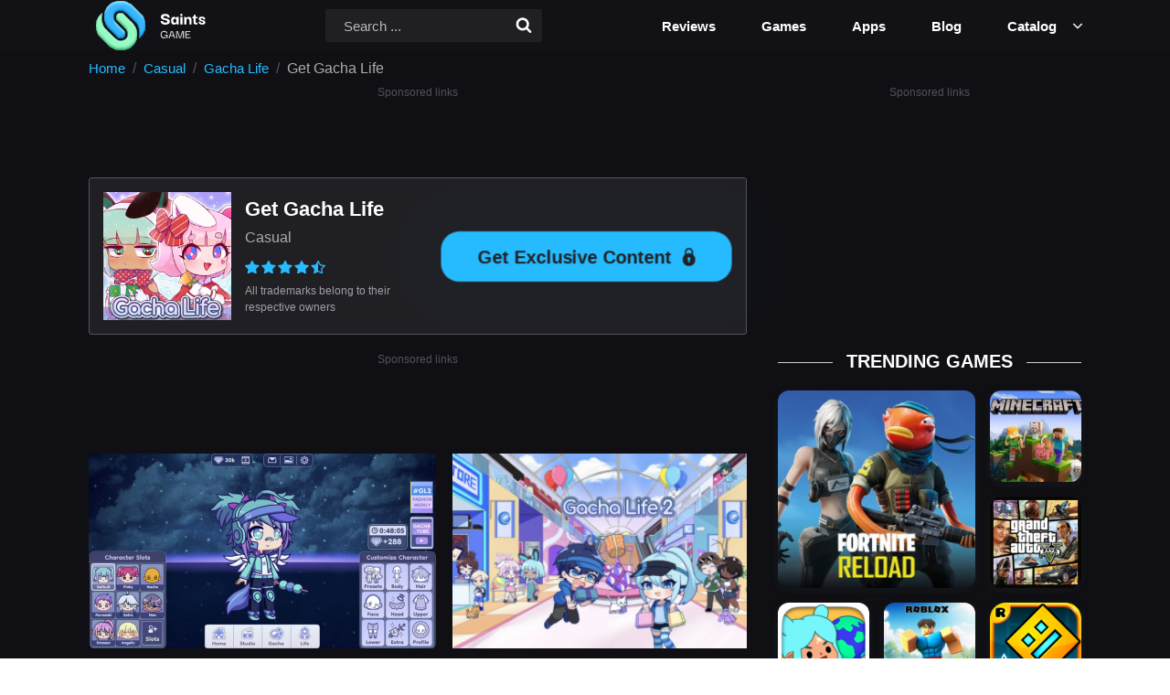

--- FILE ---
content_type: text/html; charset=UTF-8
request_url: https://saints-game.net/gacha-life/getapp
body_size: 13860
content:
<!DOCTYPE html>
<html lang="en">
<head>
    
    <script>
        window.dataLayer = window.dataLayer || [];
                    window.dataLayer.push({'Device': 'desktop'});
            </script>

    <!-- Google Tag Manager -->
<script>(function(w,d,s,l,i){w[l]=w[l]||[];w[l].push({'gtm.start':
new Date().getTime(),event:'gtm.js'});var f=d.getElementsByTagName(s)[0],
j=d.createElement(s),dl=l!='dataLayer'?'&l='+l:'';j.async=true;j.src=
'https://www.googletagmanager.com/gtm.js?id='+i+dl;f.parentNode.insertBefore(j,f);
})(window,document,'script','dataLayer','GTM-5C7BP23');</script>
<!-- End Google Tag Manager -->
    <meta http-equiv="content-type" content="text/html; charset=utf-8"/>

<link rel="icon" href="/images/uploads/settings/godz-all86-favicon.png" type="image/png">
<meta name="viewport" content="width=device-width, initial-scale=1"/>
<meta name="csrf-token" content="kugxKduS15VrWUGcbguOXmx3PDjXsP82xzXU2G1s">
<title>Get Your Hands on Gacha Life for Android, iOS – Secure Access | saints-game.net</title>
<meta name="description" content="Access Gacha Life safely and conveniently. Explore features and user tips, exclusively at saints-game.net.">
<meta name="keywords" content="">
<!-- Stylesheets
============================================= -->
<link rel="stylesheet" href="https://saints-game.net/gulp_dist/style/main.css?v=1766490381">

<link rel="canonical" href="https://saints-game.net/gacha-life/getapp">
            <script async src="https://securepubads.g.doubleclick.net/tag/js/gpt.js"></script>

<script>
    window.googletag = window.googletag || { cmd: [] };

    googletag.cmd.push(function() {
        const mappingDeskSidebar = googletag.sizeMapping()
            .addSize([336, 0], [336, 280]) // >= 336w ads sized 3336x280 may serve.
            .addSize([300, 0], [[300, 250], [300, 600]]) // 336w > viewport >= 300w, ads sized 300x250, 300x600 may serve.
            .addSize([160, 0], [160, 600]) // 300w > viewport >= 160w, ads sized 160x600 may serve.
            .addSize([0, 0], []) // viewport < 160w, no ads may serve.
            .build();

        const mappingTablet1 = googletag.sizeMapping()
            .addSize([728, 0], [728, 90]) // >= 728w ads sized 728x90 may serve.
            .addSize([468, 0], [468, 60]) // 728w > viewport >= 468w, ads sized 468x60 may serve.
            .addSize([0, 0], []) // viewport < 468w, no ads may serve.
            .build();

        const mappingMobile1 = googletag.sizeMapping()
            .addSize([320, 0], [[320, 50], [320, 100]]) // >= 320w ads sized 320x50, 320x100 serve.
            .addSize([300, 0], [300, 50]) // 320w > viewport >= 300w, ads sized 300x50 may serve.
            .addSize([0, 0], []) // viewport < 300w no ads may serve.
            .build();

        const mappingMobile2 = googletag.sizeMapping()
            .addSize([336, 0], [336, 280]) // >= 336w ads sized 336x280 may serve.
            .addSize([300, 0], [300, 250]) // 336w > viewport >= 300w, ads sized 300x250 may serve.
            .addSize([0, 0], []) // viewport < 300w no ads may serve.
            .build();

                                            googletag.defineSlot('/23031479063/saints-game.net/saints-game.net_d_dwnld_top_336', [[300, 250], [160, 600], [336, 280], [300, 600]], 'div-gpt-ad-1703864003452-0').addService(googletag.pubads()).defineSizeMapping(mappingDeskSidebar);
                googletag.defineSlot('/23031479063/saints-game.net/saints-game.net_d_dwnld_middle_728', [[468, 60], [728, 90]], 'div-gpt-ad-1703863940515-0').addService(googletag.pubads()).defineSizeMapping(mappingTablet1);
                googletag.defineSlot('/23031479063/saints-game.net/saints-game.net_d_dwnld_bttm_728', [[468, 60], [728, 90]], 'div-gpt-ad-1703863797394-0').addService(googletag.pubads()).defineSizeMapping(mappingTablet1);
                                                    
        googletag.pubads().enableSingleRequest();
        googletag.pubads().collapseEmptyDivs();

        // Callback для обработки пустых слотов
        googletag.pubads().addEventListener('slotRenderEnded', function(event) {
            if (event.isEmpty) {
                // Не скрываем контейнеры на localhost
                if (location.hostname === 'localhost') {
                    return;
                }
                
                // Исключаем anchor и interstitial слоты
                const slotId = event.slot.getSlotElementId();
                if (slotId && (slotId.includes('anchor') || slotId.includes('interstitial'))) {
                    return;
                }
                
                console.log('Empty slot, hiding container:', slotId);
                
                try {
                    const adElement = document.getElementById(slotId);
                    const containerElement = adElement?.closest('.advertise-container');
                    if (containerElement) {
                        containerElement.style.display = 'none';
                    }
                } catch (error) {
                    console.error('Error hiding empty ad container:', error);
                }
            }
        });

                    googletag.pubads().setTargeting('Page', ['gacha-life']);
                                    googletag.pubads().setTargeting('Device', ['desktop']);
                            googletag.pubads().setTargeting('Source', ['none']);
                
        googletag.enableServices();
    });

    let anchorSlot;
    googletag.cmd.push(function() {
      setTimeout(function() {
        anchorSlot = googletag.defineOutOfPageSlot(
            '/23031479063/saints-game.net/saints-game.net_anchor',
            googletag.enums.OutOfPageFormat.BOTTOM_ANCHOR
        );
        // Anchor slots return null if the page or device does not support anchors.
        if (anchorSlot) {
            var mapping2 = googletag.sizeMapping().
                addSize([992, 0], [[970, 90], [728, 90]]). // desktop
                addSize([992, 0], [728, 90]). // tablet
                addSize([320, 0], [[320, 100], [320, 50]]). // mobile
                build();
            anchorSlot.defineSizeMapping(mapping2).addService(googletag.pubads());
        }
        googletag.pubads().enableSingleRequest();
        googletag.pubads().collapseEmptyDivs();
        googletag.pubads().setCentering(true);
        googletag.enableServices();
        googletag.display(anchorSlot);
      }, 4000);
    });

    let interstitialSlot;
    googletag.cmd.push(function() {
        // Define a web interstitial ad slot.
        interstitialSlot = googletag.defineOutOfPageSlot(
            '/23031479063/saints-game.net/saints-game.net_interstitial',
            googletag.enums.OutOfPageFormat.INTERSTITIAL
        );
        // Slot returns null if the page or device does not support interstitials.
        if (interstitialSlot) {
            var mapping3 = googletag.sizeMapping().
                addSize([1024, 0], [1024, 768]).
                addSize([992, 0], [768, 1024]).
                addSize([336, 0], [336, 280]).
                addSize([320, 0], [320, 480]).
                addSize([300, 0], [300, 250]).
                build();
            interstitialSlot.defineSizeMapping(mapping3).addService(googletag.pubads());
        }
        googletag.pubads().enableSingleRequest();
        googletag.pubads().collapseEmptyDivs();
        googletag.pubads().setCentering(true);
        googletag.enableServices();
        googletag.display(interstitialSlot);
    });
</script>    
    <style>
    .reward-popup_container{display:none}.reward-popup_container .reward-popup{display:flex;align-items:center;justify-content:center;position:fixed;top:0;left:0;width:100%;height:100%;padding:15px;z-index:100;background-color:rgba(0,0,0,.5)}.reward-popup_container .reward-content{max-width:320px;width:100%;padding:28px;border:1px solid #e2e8f0;background:#fff}.reward-popup_container .title{margin:0 0 16px;font-weight:700;font-size:18px;line-height:24px;color:#32325d}.reward-popup_container .reward-count{margin:0 0 16px;font-weight:600;line-height:18px;color:#32325d}.reward-popup_container .btns-container{display:flex;align-items:center;flex-wrap:wrap}.reward-popup_container .reward-btn{margin-right:12px;padding:12px;font-weight:600;font-size:18px;line-height:20px;border:none;color:#fff;transition:.3s cubic-bezier(.2, .57, .36, .8);cursor:pointer}.reward-popup_container .reward-close{background:#9e9e9e}.reward-popup_container .reward-close:hover{background:#898686}.reward-popup_container .reward-unlock{background:#3182ce}.reward-popup_container .reward-unlock:hover{background:#2b6cb0}
</style>
<div class="reward-popup_container"
     id="reward-popup"
>
    <div class="reward-popup">
        <div class="reward-content">
            <h2 class="title">
                This is a premium content, please watch the short advertisement to enter.
            </h2>
            <p class="reward-count"
               id="reward-count"
            >
                Unlock in
                <span></span>
                seconds.
            </p>
            <div class="btns-container">
                <button class="reward-btn reward-close"
                        id="reward-close"
                        type="button"
                >
                    Close
                </button>
                <button class="reward-btn reward-unlock"
                        id="reward-unlock"
                        type="button"
                >
                    Unlock
                </button>
            </div>
        </div>
    </div>
</div>    <script>
    document.addEventListener('DOMContentLoaded', function () {
        const REWARD_TOKEN_ID = "/23031479063/saints-game.net/rewarded_ad";
        const REWARD_SECONDS_LEFT = 3;

        const form = document.getElementById('reward-form');
        const button = document.getElementById('reward-button');
        const logo = document.getElementById('reward-logo');
        const rewardPopup = document.getElementById('reward-popup');
        const rewardCount = document.getElementById('reward-count');
        const rewardCountSeconds = document.querySelector('#reward-count span');
        const rewardCloseBtn = document.getElementById('reward-close');
        const rewardUnlockBtn = document.getElementById('reward-unlock');

        let redirectExecuted = false;
        let rewardProvided = false;
        let timerRewardInterval;
        let isProcessing = false;


        function startRewardTimer() {
            let secondsLeft = REWARD_SECONDS_LEFT;
            rewardCountSeconds.textContent = secondsLeft;
            rewardCount.style.display = 'block';
            rewardPopup.style.display = 'block';

            timerRewardInterval = setInterval(function () {
                secondsLeft--;
                rewardCountSeconds.textContent = secondsLeft;

                if (secondsLeft === 0) {
                    clearInterval(timerRewardInterval);
                    rewardCount.style.display = 'none';
                    rewardUnlockBtn.click();
                }
            }, 1000);
        }

        let rewardFunction = function (event) {
            event.preventDefault();

            if (isProcessing) {
                return false;
            }

            isProcessing = true;

            const rewardAdViewed = sessionStorage.getItem('rewardAdViewed');

            if (rewardAdViewed === 'true') {
                form.submit();
                isProcessing = false;
                return false;
            }

            const redirectTimer = setTimeout(() => {
                if (!redirectExecuted) {
                    form.submit();
                }
            }, 2000);

            const googletag = window.googletag || { cmd: [] };

            googletag.cmd.push(() => {
                const rewardedSlot = googletag.defineOutOfPageSlot(
                    REWARD_TOKEN_ID,
                    googletag.enums.OutOfPageFormat.REWARDED)
                    .addService(googletag.pubads());

                function onSlotRenderEnded(event) {
                    redirectExecuted = true;
                    console.log("slotRenderEnded");
                    if (event.isEmpty) {
                        form.submit();
                    }
                }

                function onRewardedSlotReady(evt) {
                    console.log("rewardedSlotReady");
                    startRewardTimer();

                    rewardCloseBtn.addEventListener('click', function () {
                        clearInterval(timerRewardInterval);
                        googletag.destroySlots([rewardedSlot]);
                        rewardPopup.style.display = 'none';
                        removeAllListeners();
                        isProcessing = false;
                    });

                    rewardUnlockBtn.addEventListener('click', function () {
                        clearInterval(timerRewardInterval);
                        evt.makeRewardedVisible();
                        rewardPopup.style.display = 'none';
                    });
                }

                function onRewardedSlotGranted() {
                    console.log("rewardedSlotGranted");
                    rewardProvided = true;
                }

                function onRewardedSlotClosed() {
                    console.log("rewardedSlotClosed");
                    googletag.destroySlots([rewardedSlot]);
                    sessionStorage.setItem('rewardAdViewed', 'true');
                    isProcessing = false;

                    if (rewardProvided) {
                        form.submit();
                    }
                }

                function removeAllListeners() {
                    googletag.pubads().removeEventListener('rewardedSlotReady', onRewardedSlotReady);
                    googletag.pubads().removeEventListener('slotRenderEnded', onSlotRenderEnded);
                    googletag.pubads().removeEventListener('rewardedSlotGranted', onRewardedSlotGranted);
                    googletag.pubads().removeEventListener('rewardedSlotClosed', onRewardedSlotClosed);
                }

                googletag.pubads().addEventListener('slotRenderEnded', onSlotRenderEnded);
                googletag.enableServices();
                googletag.pubads().addEventListener('rewardedSlotReady', onRewardedSlotReady);
                googletag.pubads().addEventListener('rewardedSlotGranted', onRewardedSlotGranted);
                googletag.pubads().addEventListener('rewardedSlotClosed', onRewardedSlotClosed);
                googletag.display(rewardedSlot);
            });
        };

        button.addEventListener('click', rewardFunction, false);
    });
</script>    
</head>
<body>

<!-- Google Tag Manager (noscript) -->
<noscript><iframe src="https://www.googletagmanager.com/ns.html?id=GTM-5C7BP23"
height="0" width="0" style="display:none;visibility:hidden"></iframe></noscript>
<!-- End Google Tag Manager (noscript) -->

<style>
    .preloader {
        position: fixed;
        left: 0; right: 0;
        bottom: 0;
        top: 0;
        display: flex;
        justify-content: center;
        align-items: center;
        width: 100%;
        height: 100%;
        z-index: 10000;
        background: #212121;
    }
    .fade-out {
        opacity: 0;
        transition: opacity 500ms ease;
    }
    .no-scroll {
        overflow: hidden;
    }


    .preloader .loader-ring {
        position: absolute;
        top: 50%;
        left: 50%;
        margin: -120px 0 0 -120px;
        width: 240px;
        height: 240px;
    }

    .preloader .loader-ring-light {
        width: 240px;
        height: 240px;
        -moz-border-radius: 240px;
        -webkit-border-radius: 240px;
        border-radius: 240px;
        -moz-box-shadow: 0 4px 0 #00abf2 inset;
        -webkit-box-shadow: 0 4px 0 #00abf2 inset;
        box-shadow: 0 4px 0 #00abf2 inset;
        animation: rotate-360 2s linear infinite;
    }

    .preloader .loader-ring-track {
        position: absolute;
        top: 0;
        left: 0;
        width: 240px;
        height: 240px;
        -moz-border-radius: 240px;
        -webkit-border-radius: 240px;
        border-radius: 240px;
        -moz-box-shadow: 0 0 10px 4px rgba(0, 0, 0, 0.3) inset;
        -webkit-box-shadow: 0 0 10px 4px rgba(0, 0, 0, 0.3) inset;
        box-shadow: 0 0 10px 4px rgba(0, 0, 0, 0.3) inset;
    }

    @media  only screen and (max-width: 640px) {
        .preloader .loader-ring {
            margin: -60px 0 0 -60px;
            width: 120px;
            height: 120px;
        }
        .preloader .loader-ring-light {
            width: 120px;
            height: 120px;
            border-radius: 120px;
        }
        .preloader .loader-ring-track {
            width: 120px;
            height: 120px;
            border-radius: 120px;
        }
    }

    @keyframes  rotate-360 {
        from {
            -moz-transform: rotate(0);
            -ms-transform: rotate(0);
            -webkit-transform: rotate(0);
            transform: rotate(0);
        }
        to {
            -moz-transform: rotate(360deg);
            -ms-transform: rotate(360deg);
            -webkit-transform: rotate(360deg);
            transform: rotate(360deg);
        }
    }
</style>

<div id="preloader" class="preloader">
    <div class='loader-ring'>
        <div class='loader-ring-light'></div>
        <div class='loader-ring-track'></div>
    </div>
</div>

<script>
document.addEventListener("DOMContentLoaded", function() {
    document.body.classList.add('no-scroll');

    setTimeout(function() {
        var preloader = document.getElementById('preloader');

        preloader.classList.add('fade-out');

        setTimeout(function() {
            preloader.remove();
            document.body.classList.remove('no-scroll');
        }, 500);

    }, 2000);
});
</script>
<div class="wrapper     download_page dark_page
  desktop ">
    <header class="header
        
                
        ">
        <div class="header-menu">
    <div class="menu-container">
        <a href="https://saints-game.net" class="logo">
            <svg width="120" height="54" viewBox="0 0 120 54" fill="none" xmlns="http://www.w3.org/2000/svg">
<g filter="url(#filter0_ii_1680_24910)">
<path d="M31.2687 33.0585C33.8871 38.2097 29.0867 42.2878 24.2862 39.9268C23 39 21.1441 36.4926 15.5582 31.3414C9.9722 26.1901 8.86665 20.3234 9.01211 18.0339C9.01211 9.44846 12.7215 6.01428 14.2489 4.51183C16.2127 3.00938 19.7476 0.176175 26.9046 0.00446628C34.0616 -0.167243 39.924 4.65492 41.9605 7.08746L50.4704 15.8876C51.4159 16.5315 53.4379 19.5364 53.9616 26.4047C54.4853 33.2731 49.5248 38.9967 46.9791 41C49.2484 31.2126 45.5972 25.1885 43.4879 23.3998L41.0877 20.8242C40.2876 20.0372 37.5092 17.3471 32.7961 12.8826C28.0829 8.41821 23.1225 10.7363 21.2314 12.4534C17.5656 16.5744 19.5585 21.1819 21.0132 22.9705L27.9957 30.0535L31.2687 33.0585Z" fill="#38B6FD"/>
</g>
<g filter="url(#filter1_ii_1680_24910)">
<path d="M22.7313 20.9415C20.1129 15.7903 24.9133 11.7122 29.7138 14.0732C30.2956 14.7886 32.8559 17.5074 38.4418 22.6586C44.0278 27.8099 45.1334 33.6766 44.9879 35.9661C44.9879 44.5515 41.2785 47.9857 39.7511 49.4882C37.7873 50.9906 34.2524 53.8238 27.0954 53.9955C19.9384 54.1672 14.076 49.3451 12.0395 46.9125L3.52963 38.1124C2.5841 37.4685 0.562096 34.4636 0.0384102 27.5953C-0.485271 20.7269 4.47517 15.0033 7.02085 13C4.75156 22.7874 8.4028 28.8115 10.5121 30.6002L12.9123 33.1758C13.7124 33.9628 16.4908 36.6529 21.2039 41.1174C25.9171 45.5818 30.8775 43.2637 32.7686 41.5466C36.4344 37.4256 34.4415 32.8181 32.9868 31.0295L26.0043 23.9465L22.7313 20.9415Z" fill="#94FDC4"/>
</g>
<path d="M116.076 25.9248C115.834 25.9248 115.497 25.8845 115.067 25.8039C114.65 25.7234 114.219 25.5756 113.775 25.3608C113.344 25.1459 112.974 24.837 112.665 24.4342C112.369 24.0179 112.221 23.4807 112.221 22.8227H114.461C114.461 22.8362 114.468 22.9167 114.481 23.0644C114.495 23.1987 114.542 23.3532 114.623 23.5277C114.704 23.7023 114.852 23.8567 115.067 23.991C115.282 24.1119 115.598 24.1723 116.016 24.1723C116.5 24.1723 116.836 24.085 117.025 23.9105C117.213 23.7359 117.307 23.5613 117.307 23.3867C117.307 23.145 117.186 22.9503 116.944 22.8026C116.715 22.6549 116.413 22.534 116.036 22.44C115.659 22.3326 115.255 22.2184 114.825 22.0976C114.407 21.9633 114.01 21.8021 113.634 21.6141C113.27 21.4127 112.968 21.1441 112.725 20.8084C112.483 20.4727 112.369 20.043 112.382 19.5192C112.382 18.7135 112.692 18.1159 113.311 17.7265C113.943 17.3236 114.744 17.1222 115.713 17.1222C116.44 17.1222 117.099 17.2431 117.691 17.4848C118.297 17.7131 118.774 18.0622 119.124 18.5322C119.474 19.0022 119.656 19.5931 119.669 20.3048H117.449C117.462 19.9422 117.382 19.667 117.207 19.479C117.045 19.2775 116.836 19.1432 116.581 19.0761C116.325 18.9955 116.069 18.9552 115.814 18.9552C115.37 18.9552 115.053 19.0358 114.865 19.1969C114.69 19.3447 114.603 19.5125 114.603 19.7005C114.603 19.9825 114.724 20.2041 114.966 20.3653C115.208 20.513 115.518 20.6405 115.894 20.748C116.285 20.8554 116.695 20.9695 117.126 21.0904C117.556 21.2113 117.96 21.3657 118.337 21.5537C118.714 21.7417 119.023 21.9969 119.266 22.3191C119.521 22.628 119.649 23.0376 119.649 23.5479C119.649 24.3402 119.326 24.9378 118.68 25.3406C118.034 25.7301 117.166 25.9248 116.076 25.9248Z" fill="white"/>
<path d="M109.025 25.7234C108.298 25.7234 107.733 25.5488 107.329 25.1997C106.926 24.8505 106.724 24.2462 106.724 23.3868V19.0963H105.533V17.4244C105.883 17.4244 106.165 17.3841 106.381 17.3035C106.609 17.2095 106.778 17.0148 106.885 16.7194C107.006 16.4105 107.067 15.9405 107.067 15.3093H109.005V17.4244H110.902V19.0963H109.005V23.8501H110.943V25.7234H109.025Z" fill="white"/>
<path d="M96.3767 25.7233V17.4445H98.476L98.8798 19.0761H98.9201C98.9336 19.0626 98.9807 18.9686 99.0614 18.7941C99.1422 18.6195 99.2768 18.4315 99.4652 18.23C99.667 18.0152 99.9429 17.8272 100.293 17.666C100.643 17.5049 101.087 17.4243 101.625 17.4243C102.379 17.4243 102.951 17.5787 103.341 17.8876C103.745 18.1965 104.027 18.5859 104.189 19.0559C104.364 19.5125 104.458 19.9825 104.471 20.4659C104.498 20.9494 104.512 21.3657 104.512 21.7148V25.7233H102.15V21.6947C102.15 21.3321 102.116 20.9897 102.049 20.6674C101.982 20.3451 101.834 20.0832 101.605 19.8818C101.376 19.6669 101.019 19.5595 100.535 19.5595C100.051 19.5595 99.6872 19.6669 99.445 19.8818C99.2162 20.0967 99.0614 20.3719 98.9807 20.7077C98.9134 21.0434 98.8798 21.3858 98.8798 21.735V25.7233H96.3767Z" fill="white"/>
<path d="M93.4163 16.4776C92.9184 16.491 92.582 16.3769 92.407 16.1352C92.2455 15.88 92.1648 15.5779 92.1648 15.2287C92.1648 14.893 92.2455 14.6043 92.407 14.3626C92.582 14.1209 92.9184 14 93.4163 14C93.9008 14 94.2238 14.1209 94.3852 14.3626C94.5602 14.6043 94.6477 14.893 94.6477 15.2287C94.6477 15.5913 94.5602 15.8935 94.3852 16.1352C94.2238 16.3635 93.9008 16.4776 93.4163 16.4776ZM92.2052 25.7234V17.4243H94.6477V25.7234H92.2052Z" fill="white"/>
<path d="M85.2855 25.9248C84.1417 25.9248 83.341 25.542 82.8834 24.7766C82.4259 23.9977 82.1971 22.9704 82.1971 21.6947C82.1971 20.4055 82.4259 19.3715 82.8834 18.5926C83.3544 17.8003 84.1551 17.4042 85.2855 17.4042C85.7969 17.4042 86.2208 17.478 86.5572 17.6258C86.8937 17.76 87.1628 17.9279 87.3647 18.1293C87.5665 18.3308 87.7078 18.5188 87.7886 18.6933C87.8828 18.8545 87.9433 18.9552 87.9703 18.9955H88.0106V17.4243H90.5137V25.7233H88.3942L88.0106 24.4744H87.9703C87.9433 24.5416 87.8424 24.696 87.6675 24.9377C87.506 25.166 87.2301 25.3876 86.8398 25.6025C86.463 25.8173 85.9449 25.9248 85.2855 25.9248ZM86.2948 23.8903C86.7793 23.8903 87.1426 23.7896 87.3849 23.5881C87.6271 23.3867 87.7886 23.1249 87.8693 22.8026C87.9501 22.4668 87.9904 22.1043 87.9904 21.7148C87.9904 21.312 87.9501 20.9494 87.8693 20.6271C87.7886 20.2914 87.6271 20.0295 87.3849 19.8415C87.1426 19.6401 86.7793 19.5394 86.2948 19.5394C85.8104 19.5394 85.4403 19.6401 85.1846 19.8415C84.9424 20.0429 84.7809 20.3115 84.7001 20.6472C84.6194 20.9695 84.579 21.3254 84.579 21.7148C84.579 22.1043 84.6194 22.4668 84.7001 22.8026C84.7809 23.1249 84.9424 23.3867 85.1846 23.5881C85.4403 23.7896 85.8104 23.8903 86.2948 23.8903Z" fill="white"/>
<path d="M75.8721 25.9449C75.2396 25.9449 74.6205 25.8711 74.015 25.7233C73.4094 25.5756 72.8576 25.3406 72.3597 25.0183C71.8618 24.696 71.4648 24.2797 71.1687 23.7695C70.8861 23.2592 70.7448 22.6414 70.7448 21.9163H73.1873C73.1873 21.9834 73.2143 22.1177 73.2681 22.3191C73.3219 22.5071 73.443 22.7153 73.6314 22.9436C73.8198 23.1584 74.1092 23.3464 74.4994 23.5076C74.8897 23.6553 75.4078 23.7292 76.0537 23.7292C76.6459 23.7292 77.1303 23.6352 77.5071 23.4472C77.8974 23.2457 78.0993 22.957 78.1127 22.581C78.1127 22.2587 77.9781 22.0036 77.709 21.8156C77.4533 21.6276 77.1101 21.4731 76.6795 21.3523C76.2489 21.218 75.7711 21.0971 75.2463 20.9897C74.7349 20.8823 74.2236 20.748 73.7122 20.5868C73.2143 20.4257 72.7567 20.2108 72.3395 19.9422C71.9224 19.6737 71.5927 19.3312 71.3504 18.9149C71.1216 18.4852 71.0274 17.9413 71.0678 17.2833C71.1351 16.3165 71.5994 15.5577 72.4606 15.0071C73.3219 14.4566 74.4927 14.1813 75.973 14.1813C76.7939 14.1813 77.561 14.329 78.2742 14.6244C78.9874 14.9064 79.5661 15.3429 80.0102 15.9337C80.4543 16.5246 80.6763 17.2699 80.6763 18.1696H78.3146C78.3146 17.6862 78.1665 17.3236 77.8705 17.0819C77.5744 16.8402 77.2178 16.679 76.8006 16.5985C76.3969 16.5045 76.0336 16.4575 75.7106 16.4575C75.1185 16.4575 74.6273 16.5515 74.237 16.7395C73.8602 16.914 73.6718 17.196 73.6718 17.5855C73.6718 17.9212 73.7996 18.1898 74.0553 18.3912C74.3245 18.5926 74.6811 18.7538 75.1252 18.8746C75.5693 18.9955 76.047 19.1097 76.5584 19.2171C77.0832 19.3111 77.6013 19.4319 78.1127 19.5797C78.6375 19.7274 79.1086 19.9355 79.5257 20.2041C79.9429 20.4592 80.2726 20.8017 80.5148 21.2314C80.7571 21.6477 80.858 22.1916 80.8176 22.863C80.7503 23.8299 80.2659 24.5886 79.3642 25.1392C78.4626 25.6763 77.2985 25.9449 75.8721 25.9449Z" fill="white"/>
<path d="M98.9678 39.872H103.461V40.8308H97.8091V32.8923H103.32V33.9076H98.9678V36.3187H102.359V37.2916H98.9678V39.872Z" fill="white" fill-opacity="0.8"/>
<path d="M87.6954 40.8308V32.8923H89.7301L91.9627 40.3091H91.991L94.1811 32.8923H96.2159V40.8308H95.0148L95.0855 33.4422H95.0572L92.8247 40.8308H91.0866L88.8682 33.4422H88.8399L88.8965 40.8308H87.6954Z" fill="white" fill-opacity="0.8"/>
<path d="M79.3203 40.8308L81.9909 32.8923H83.9267L86.6538 40.8308H85.3963L84.6332 38.4619H81.3268L80.5637 40.8308H79.3203ZM82.98 33.3858L81.6376 37.5313H84.3224L82.98 33.3858Z" fill="white" fill-opacity="0.8"/>
<path d="M74.4565 41C73.6841 41 73.0106 40.8402 72.4359 40.5206C71.8707 40.201 71.4327 39.7404 71.1218 39.1388C70.811 38.5278 70.6602 37.7804 70.6697 36.8968C70.6791 36.0132 70.8486 35.2659 71.1784 34.6549C71.5175 34.0345 71.9838 33.5645 72.5772 33.2449C73.1707 32.9158 73.8631 32.7513 74.6544 32.7513C75.6906 32.7513 76.5101 32.9863 77.113 33.4564C77.7159 33.917 78.1115 34.5938 78.3 35.4868L77.1695 35.6419C77.0188 35.0027 76.7127 34.5468 76.2511 34.2742C75.7895 33.9922 75.2573 33.8512 74.6544 33.8512C73.6935 33.8512 72.9823 34.1191 72.5207 34.6549C72.0686 35.1813 71.833 35.9051 71.8142 36.8263C71.8142 37.7945 72.0686 38.5466 72.5772 39.0824C73.0953 39.6088 73.8207 39.872 74.7533 39.872C75.3938 39.872 75.9496 39.7122 76.4206 39.3926C76.8916 39.0636 77.1837 38.5607 77.2967 37.8838H75.3326V36.9955H78.4554V40.8308H77.65L77.3815 39.2657H77.3532C77.259 39.5101 77.0942 39.7686 76.8587 40.0412C76.6326 40.3044 76.317 40.53 75.912 40.718C75.5163 40.906 75.0312 41 74.4565 41Z" fill="white" fill-opacity="0.8"/>
<defs>
<filter id="filter0_ii_1680_24910" x="9" y="-2" width="45" height="45" filterUnits="userSpaceOnUse" color-interpolation-filters="sRGB">
<feFlood flood-opacity="0" result="BackgroundImageFix"/>
<feBlend mode="normal" in="SourceGraphic" in2="BackgroundImageFix" result="shape"/>
<feColorMatrix in="SourceAlpha" type="matrix" values="0 0 0 0 0 0 0 0 0 0 0 0 0 0 0 0 0 0 127 0" result="hardAlpha"/>
<feOffset dy="3"/>
<feGaussianBlur stdDeviation="1"/>
<feComposite in2="hardAlpha" operator="arithmetic" k2="-1" k3="1"/>
<feColorMatrix type="matrix" values="0 0 0 0 0.768627 0 0 0 0 1 0 0 0 0 1 0 0 0 0.5 0"/>
<feBlend mode="normal" in2="shape" result="effect1_innerShadow_1680_24910"/>
<feColorMatrix in="SourceAlpha" type="matrix" values="0 0 0 0 0 0 0 0 0 0 0 0 0 0 0 0 0 0 127 0" result="hardAlpha"/>
<feOffset dy="-2"/>
<feGaussianBlur stdDeviation="1.5"/>
<feComposite in2="hardAlpha" operator="arithmetic" k2="-1" k3="1"/>
<feColorMatrix type="matrix" values="0 0 0 0 0.0235294 0 0 0 0 0.517647 0 0 0 0 0.796078 0 0 0 1 0"/>
<feBlend mode="normal" in2="effect1_innerShadow_1680_24910" result="effect2_innerShadow_1680_24910"/>
</filter>
<filter id="filter1_ii_1680_24910" x="0" y="11" width="45" height="44" filterUnits="userSpaceOnUse" color-interpolation-filters="sRGB">
<feFlood flood-opacity="0" result="BackgroundImageFix"/>
<feBlend mode="normal" in="SourceGraphic" in2="BackgroundImageFix" result="shape"/>
<feColorMatrix in="SourceAlpha" type="matrix" values="0 0 0 0 0 0 0 0 0 0 0 0 0 0 0 0 0 0 127 0" result="hardAlpha"/>
<feOffset dy="1"/>
<feGaussianBlur stdDeviation="1.5"/>
<feComposite in2="hardAlpha" operator="arithmetic" k2="-1" k3="1"/>
<feColorMatrix type="matrix" values="0 0 0 0 1 0 0 0 0 1 0 0 0 0 1 0 0 0 0.5 0"/>
<feBlend mode="normal" in2="shape" result="effect1_innerShadow_1680_24910"/>
<feColorMatrix in="SourceAlpha" type="matrix" values="0 0 0 0 0 0 0 0 0 0 0 0 0 0 0 0 0 0 127 0" result="hardAlpha"/>
<feOffset dy="-2"/>
<feGaussianBlur stdDeviation="1.5"/>
<feComposite in2="hardAlpha" operator="arithmetic" k2="-1" k3="1"/>
<feColorMatrix type="matrix" values="0 0 0 0 0.188235 0 0 0 0 0.6 0 0 0 0 0.376471 0 0 0 1 0"/>
<feBlend mode="normal" in2="effect1_innerShadow_1680_24910" result="effect2_innerShadow_1680_24910"/>
</filter>
</defs>
</svg>
        </a>

        <form role="search"
              method="GET"
              class="search-form"
              action="https://saints-game.net/search"
        >
            <input class="search-field" placeholder="Search ..." value="" name="q">
            <button type="submit" class="search-submit">
                <svg class="svg-icons">
                    <use xlink:href="/gulp_dist/images/svgdefs.svg#search"></use>
                </svg>
            </button>
        </form>

        <!-- start | ref to #154710 -->
                <!-- end -->

        <nav class="navbar navbar-expand-lg" id="drop-menu">
            <button class="navbar-toggler" type="button">
                <span class="navbar-toggler-icon">&#9776;</span>
            </button>
            <div class="collapse navbar-collapse">
                <ul class="navbar-nav">
                    <li class="nav-item">
                        <a class="nav-link" href="https://saints-game.net/reviews">Reviews</a>
                    </li>
                    <li class="nav-item">
                        <a class="nav-link" href="https://saints-game.net/games">Games</a>
                    </li>
                    <li class="nav-item">
                        <a class="nav-link" href="https://saints-game.net/apps">Apps</a>
                    </li>

                                            <li class="nav-item">
                            <a class="nav-link" href="https://saints-game.net/blog">Blog</a>
                        </li>
                    
                    <li class="nav-item dropdown">
                        







                        

                        
                        <a class="nav-link menu-home-catalog" href="https://saints-game.net/categories">
                            Catalog
                            <span class="icon-container dropdown-toggle" id="navbardrop" data-toggle="dropdown">
                                <svg class="svg-icons">
                                    <use xlink:href="/gulp_dist/images/svgdefs.svg#angle-down"></use>
                                </svg>
                            </span>
                        </a>
                        


                        <div class="dropdown-menu">
                                                            <a class="dropdown-item" href="https://saints-game.net/category/action">Action</a>
                                                            <a class="dropdown-item" href="https://saints-game.net/category/adventure">Adventure</a>
                                                            <a class="dropdown-item" href="https://saints-game.net/category/arcade">Arcade</a>
                                                            <a class="dropdown-item" href="https://saints-game.net/category/casual">Casual</a>
                                                            <a class="dropdown-item" href="https://saints-game.net/category/COMMUNICATION">Communication</a>
                                                            <a class="dropdown-item" href="https://saints-game.net/category/EDUCATION">Education</a>
                                                            <a class="dropdown-item" href="https://saints-game.net/category/movies-tv-shows">Movies &amp; TV Shows</a>
                                                            <a class="dropdown-item" href="https://saints-game.net/category/music-audio">Music &amp; Audio</a>
                                                            <a class="dropdown-item" href="https://saints-game.net/category/puzzle">Puzzle</a>
                                                            <a class="dropdown-item" href="https://saints-game.net/category/role-playing">Role Playing</a>
                                                            <a class="dropdown-item" href="https://saints-game.net/category/simulation">Simulation</a>
                                                            <a class="dropdown-item" href="https://saints-game.net/category/SOCIAL">Social</a>
                                                            <a class="dropdown-item" href="https://saints-game.net/category/sports">Sports</a>
                                                            <a class="dropdown-item" href="https://saints-game.net/category/strategy">Strategy</a>
                                                    </div>
                    </li>






















                </ul>
            </div>
        </nav>
    </div>
</div>
    </header>

        <div class="breadcrumbs-block">
        <div class="big-container">
            <div class="breadcrumb-container">
                <ol class="breadcrumb">
                    <li class="breadcrumb-item"><a href="https://saints-game.net">Home</a></li>
                                                                        <li class="breadcrumb-item">
                                <a href="https://saints-game.net/category/casual">Casual</a>
                            </li>
                                                                                                <li class="breadcrumb-item">
                                <a href="https://saints-game.net/gacha-life">Gacha Life</a>
                            </li>
                                                                                                <li class="breadcrumb-item active">Get Gacha Life</li>
                                                            </ol>
            </div>
        </div>
    </div>

    <main>
            <div class="download-page">
        <div class="big-container">
            <article>
                                    <div class="advertise-container " style="">
                <span class="sponsored-links center">Sponsored links</span>
        <div class="adsense ">
            <!-- /23031479063/saints-game.net/saints-game.net_d_dwnld_middle_728 -->
<div id='div-gpt-ad-1703863940515-0' style='min-width: 468px; min-height: 60px;'>
  <script>
    googletag.cmd.push(function() { googletag.display('div-gpt-ad-1703863940515-0'); });
  </script>
</div>
        </div>
    </div>
                
                                    <section class="product-image">
                        <div class="app-concise-info_block download-app">
    <div class="logo-container">
        <img src="/images/thumb/230x230xc/uploads/games/40094/gacha-life.png" alt="Gacha Life"
             title="  Published & copyrighted by Lunime ">
    </div>
    <div class="concise-info">
        <div class="left-part">
            <div class="middle-part">
                <h1 class="title">Get Gacha Life</h1>
                <span class="category">Casual</span>
                <div class="product-item-title">
                    <div style="display: flex; justify-content: flex-start; align-items: baseline;">
                        <div class="rating">
                            <span class="rating-info four-point-five" title="User rating 4.5"></span>
                        </div>
                    </div>
                    <div class="text-product" style="margin-top: 10px">
                        <div class="copyright product-copyright">All trademarks belong to their respective owners</div>                    </div>
                </div>
            </div>
        </div>
                    <div class="get-access_block">
    <form action="https://saints-game.net/blog/exclusive-content" id="reward-form" style="display: none;"></form>
    <button class="access-btn animation-pulse" id="reward-button">
        Get Exclusive Content
        <svg class="svg-icons">
            <use xlink:href="/gulp_dist/images/svgdefs.svg#access"></use>
        </svg>
    </button>
</div>
            </div>
</div>                    </section>
                
                
                                    <div class="advertise-container " style="margin-bottom: 20px;">
                <span class="sponsored-links center">Sponsored links</span>
        <div class="adsense ">
            <!-- /23031479063/saints-game.net/saints-game.net_d_dwnld_bttm_728 -->
<div id='div-gpt-ad-1703863797394-0' style='min-width: 468px; min-height: 60px;'>
  <script>
    googletag.cmd.push(function() { googletag.display('div-gpt-ad-1703863797394-0'); });
  </script>
</div>
        </div>
    </div>
                 
                                    <section class="product-types-block">
                        <div class="product-img-block">
                                                            <img class="lazy" data-src="/images/thumb/380x360xr/uploads/products/3636/android-gacha-life-1.jpg"
                                     alt="Gacha Life" title="Gacha Life" />
                                                            <img class="lazy" data-src="/images/thumb/380x360xr/uploads/products/3636/android-gacha-life-2.jpg"
                                     alt="Gacha Life" title="Gacha Life" />
                                                    </div>
                    </section>
                
                                    <div class="btn-get">
            <a href="https://apps.apple.com/us/app/gacha-life/id1440430680"
           class="btn-transparent exit-store-event"
           target="_blank"
        >
            Get iOS Version
        </a>
            <a href="https://play.google.com/store/apps/details?id=air.com.lunime.gachalife&amp;hl=en&amp;gl=US"
           class="btn-transparent exit-store-event"
           target="_blank"
        >
            Get Android Version
        </a>
            <a href="http://Lunime.com"
           class="btn-transparent exit-store-event"
           target="_blank"
        >
            Get from the Official site
        </a>
    </div>

                    
                    <section class="latest-reviews_section latest-rew">
        <div class="small-container">
            <div class="blog-block">
                <h2 class="line">Latest Reviews</h2>
            </div>
            <!-- Des: 9; Tab: 9; Mob: 9; -->
            <ul class="latest-rew-list">
                                    <li>
                        <a class="billets-product" href="https://saints-game.net/fortnite" >
    <span class="logo">
        <img class="lazy" data-src="/images/thumb/200x200xc/uploads/products/3604/fortnite.jpg" alt="Currency Converted" title="Fortnite Logo"/>
    </span>
    <span class="app-info">
        <span class="app-title" title="Currency Converted">Fortnite</span>
                <span class="utilities">Action</span>
        <span class="rating">
            <span class="rating-info four-point-five" title="User rating 4.32"></span>
        </span>
    </span>
</a>                    </li>
                                    <li>
                        <a class="billets-product" href="https://saints-game.net/minecraft" >
    <span class="logo">
        <img class="lazy" data-src="/images/thumb/200x200xc/uploads/products/3629/minecraft.jpg" alt="Currency Converted" title="Minecraft Logo"/>
    </span>
    <span class="app-info">
        <span class="app-title" title="Currency Converted">Minecraft</span>
                <span class="utilities">Arcade</span>
        <span class="rating">
            <span class="rating-info four-point-five" title="User rating 4.3"></span>
        </span>
    </span>
</a>                    </li>
                                    <li>
                        <a class="billets-product" href="https://saints-game.net/gacha-life" >
    <span class="logo">
        <img class="lazy" data-src="/images/thumb/200x200xc/uploads/games/40094/gacha-life.png" alt="Currency Converted" title="Gacha Life Logo"/>
    </span>
    <span class="app-info">
        <span class="app-title" title="Currency Converted">Gacha Life</span>
                <span class="utilities">Casual</span>
        <span class="rating">
            <span class="rating-info four-point-five" title="User rating 4.5"></span>
        </span>
    </span>
</a>                    </li>
                                    <li>
                        <a class="billets-product" href="https://saints-game.net/whatsapp-messenger" >
    <span class="logo">
        <img class="lazy" data-src="/images/thumb/200x200xc/uploads/games/18/whatsapp-messenger.png" alt="Currency Converted" title="WhatsApp Messenger Logo"/>
    </span>
    <span class="app-info">
        <span class="app-title" title="Currency Converted">WhatsApp Messenger</span>
                <span class="utilities">Communication</span>
        <span class="rating">
            <span class="rating-info four-point-five" title="User rating 4.3"></span>
        </span>
    </span>
</a>                    </li>
                                    <li>
                        <a class="billets-product" href="https://saints-game.net/tiktok-make-your-day" >
    <span class="logo">
        <img class="lazy" data-src="/images/thumb/200x200xc/uploads/games/20/tiktok-make-your-day.png" alt="Currency Converted" title="TikTok - Make Your Day Logo"/>
    </span>
    <span class="app-info">
        <span class="app-title" title="Currency Converted">TikTok - Make Your Day</span>
                <span class="utilities">Social</span>
        <span class="rating">
            <span class="rating-info four-point-five" title="User rating 4.6"></span>
        </span>
    </span>
</a>                    </li>
                                    <li>
                        <a class="billets-product" href="https://saints-game.net/the-sims-4" >
    <span class="logo">
        <img class="lazy" data-src="/images/thumb/200x200xc/uploads/playstation/3746/the-sims-4.png" alt="Currency Converted" title="The Sims™ 4 Logo"/>
    </span>
    <span class="app-info">
        <span class="app-title" title="Currency Converted">The Sims™ 4</span>
                <span class="utilities">Simulation</span>
        <span class="rating">
            <span class="rating-info four" title="User rating 4"></span>
        </span>
    </span>
</a>                    </li>
                                    <li>
                        <a class="billets-product" href="https://saints-game.net/hello-neighbor" >
    <span class="logo">
        <img class="lazy" data-src="/images/thumb/200x200xc/uploads/products/3758/hello-neighbor.jpg" alt="Currency Converted" title="Hello Neighbor Logo"/>
    </span>
    <span class="app-info">
        <span class="app-title" title="Currency Converted">Hello Neighbor</span>
                <span class="utilities">Arcade</span>
        <span class="rating">
            <span class="rating-info four-point-five" title="User rating 4.2"></span>
        </span>
    </span>
</a>                    </li>
                                    <li>
                        <a class="billets-product" href="https://saints-game.net/grand-theft-auto-v" >
    <span class="logo">
        <img class="lazy" data-src="/images/thumb/200x200xc/uploads/playstation/3760/grand-theft-auto-v.png" alt="Currency Converted" title="Grand Theft Auto V Logo"/>
    </span>
    <span class="app-info">
        <span class="app-title" title="Currency Converted">Grand Theft Auto V</span>
                <span class="utilities">Action</span>
        <span class="rating">
            <span class="rating-info four-point-five" title="User rating 4.5"></span>
        </span>
    </span>
</a>                    </li>
                                    <li>
                        <a class="billets-product" href="https://saints-game.net/telegram" >
    <span class="logo">
        <img class="lazy" data-src="/images/thumb/200x200xc/uploads/games/1943/telegram.png" alt="Currency Converted" title="Telegram Logo"/>
    </span>
    <span class="app-info">
        <span class="app-title" title="Currency Converted">Telegram</span>
                <span class="utilities">Communication</span>
        <span class="rating">
            <span class="rating-info four-point-five" title="User rating 4.5"></span>
        </span>
    </span>
</a>                    </li>
                            </ul>
        </div>
    </section>
                
                
                
                
                                    <section class="get-product">
                                            </section>
                            </article>
            <aside class="sidebar">
                <div class="advertise-container " style="margin-bottom: 20px;">
                <span class="sponsored-links center">Sponsored links</span>
        <div class="adsense ">
            <!-- /23031479063/saints-game.net/saints-game.net_d_dwnld_top_336 -->
<div id='div-gpt-ad-1703864003452-0' style='min-width: 160px; min-height: 250px;'>
  <script>
    googletag.cmd.push(function() { googletag.display('div-gpt-ad-1703864003452-0'); });
  </script>
</div>
        </div>
    </div>

        <div class="trending-game-block small-container">
        <div class="blog-block">
            <h3 class="line">Trending Games</h3>
        </div>
        <div class="top-apps_block card3 big">
            <ul>
                                    <li>
                        <a href="https://saints-game.net/fortnite" class="app_block">
                            <img src="/images/thumb/250x250xr/uploads/products/3604/fortnite.jpg" alt="Fortnite">
                        </a>
                    </li>
                                    <li>
                        <a href="https://saints-game.net/minecraft" class="app_block">
                            <img src="/images/thumb/250x250xr/uploads/products/3629/minecraft.jpg" alt="Minecraft">
                        </a>
                    </li>
                                    <li>
                        <a href="https://saints-game.net/grand-theft-auto-v" class="app_block">
                            <img src="/images/thumb/250x250xr/uploads/playstation/3760/grand-theft-auto-v.png" alt="Grand Theft Auto V">
                        </a>
                    </li>
                                    <li>
                        <a href="https://saints-game.net/toca-boca-world" class="app_block">
                            <img src="/images/thumb/250x250xr/uploads/games/45672/toca-life-world-create-stories-make-your-world.png" alt="Toca Boca World">
                        </a>
                    </li>
                                    <li>
                        <a href="https://saints-game.net/roblox" class="app_block">
                            <img src="/images/thumb/250x250xr/uploads/products/3857/roblox.jpg" alt="Roblox">
                        </a>
                    </li>
                                    <li>
                        <a href="https://saints-game.net/geometry-dash" class="app_block">
                            <img src="/images/thumb/250x250xr/uploads/games/2071/geometry-dash.png" alt="Geometry Dash">
                        </a>
                    </li>
                                    <li>
                        <a href="https://saints-game.net/poppy-playtime" class="app_block">
                            <img src="/images/thumb/250x250xr/uploads/products/3923/poppy-playtime.png" alt="Poppy Playtime">
                        </a>
                    </li>
                                    <li>
                        <a href="https://saints-game.net/among-us" class="app_block">
                            <img src="/images/thumb/250x250xr/uploads/games/63082/among-us.png" alt="Among Us">
                        </a>
                    </li>
                                    <li>
                        <a href="https://saints-game.net/starfall" class="app_block">
                            <img src="/images/thumb/250x250xr/uploads/products/3928/starfall.jpg" alt="Starfall">
                        </a>
                    </li>
                                    <li>
                        <a href="https://saints-game.net/hole-io" class="app_block">
                            <img src="/images/thumb/250x250xr/uploads/products/3932/holeio.jpg" alt="Hole.io">
                        </a>
                    </li>
                                    <li>
                        <a href="https://saints-game.net/gacha-heat" class="app_block">
                            <img src="/images/thumb/250x250xr/uploads/products/3930/gacha-heat.jpg" alt="Gacha Heat">
                        </a>
                    </li>
                            </ul>
        </div>
    </div>
    

    <div class="popular-games_block">
        <div class="blog-block">
            <h3 class="line">Popular Apps</h3>
        </div>
        <!-- Des: 4; Tab: 4; Mob: 4; -->
        <ul class="apps-list for-vertical full-width">
                            <li>
                    <a class="app-billet card13 horizontal" href="https://saints-game.net/tiktok-make-your-day">
    <span class="img-container">
        <img src="/images/thumb/200x200xc/uploads/games/20/tiktok-make-your-day.png" alt="img">
    </span>
    <span class="concise-info">
        <span class="title ellipsis-multiply">TikTok - Make Your Day</span>
        <span class="rating">
            <span class="rating-info four-point-five" title="User rating 4.6"></span>
        </span>
    </span>
</a>
                </li>
                            <li>
                    <a class="app-billet card13 horizontal" href="https://saints-game.net/toca-boca-world">
    <span class="img-container">
        <img src="/images/thumb/200x200xc/uploads/games/45672/toca-life-world-create-stories-make-your-world.png" alt="img">
    </span>
    <span class="concise-info">
        <span class="title ellipsis-multiply">Toca Boca World</span>
        <span class="rating">
            <span class="rating-info four-point-five" title="User rating 4.2"></span>
        </span>
    </span>
</a>
                </li>
                            <li>
                    <a class="app-billet card13 horizontal" href="https://saints-game.net/clash-royale">
    <span class="img-container">
        <img src="/images/thumb/200x200xc/uploads/products/3915/clash-royale.jpg" alt="img">
    </span>
    <span class="concise-info">
        <span class="title ellipsis-multiply">Clash Royale</span>
        <span class="rating">
            <span class="rating-info four-point-five" title="User rating 4.3"></span>
        </span>
    </span>
</a>
                </li>
                            <li>
                    <a class="app-billet card13 horizontal" href="https://saints-game.net/hole-io">
    <span class="img-container">
        <img src="/images/thumb/200x200xc/uploads/products/3932/holeio.jpg" alt="img">
    </span>
    <span class="concise-info">
        <span class="title ellipsis-multiply">Hole.io</span>
        <span class="rating">
            <span class="rating-info four-point-five" title="User rating 4.8"></span>
        </span>
    </span>
</a>
                </li>
                    </ul>
    </div>
            </aside>
        </div>
    </div>
    </main>
</div>

<footer class="site-footer">
    <div class="big-container">
        <div class="new-container">
            <div class="footer-columns">
                <div class="logo-mob">
                    <a href="https://saints-game.net">
                        <svg width="120" height="54" viewBox="0 0 120 54" fill="none" xmlns="http://www.w3.org/2000/svg">
<g filter="url(#filter0_ii_1680_24910)">
<path d="M31.2687 33.0585C33.8871 38.2097 29.0867 42.2878 24.2862 39.9268C23 39 21.1441 36.4926 15.5582 31.3414C9.9722 26.1901 8.86665 20.3234 9.01211 18.0339C9.01211 9.44846 12.7215 6.01428 14.2489 4.51183C16.2127 3.00938 19.7476 0.176175 26.9046 0.00446628C34.0616 -0.167243 39.924 4.65492 41.9605 7.08746L50.4704 15.8876C51.4159 16.5315 53.4379 19.5364 53.9616 26.4047C54.4853 33.2731 49.5248 38.9967 46.9791 41C49.2484 31.2126 45.5972 25.1885 43.4879 23.3998L41.0877 20.8242C40.2876 20.0372 37.5092 17.3471 32.7961 12.8826C28.0829 8.41821 23.1225 10.7363 21.2314 12.4534C17.5656 16.5744 19.5585 21.1819 21.0132 22.9705L27.9957 30.0535L31.2687 33.0585Z" fill="#38B6FD"/>
</g>
<g filter="url(#filter1_ii_1680_24910)">
<path d="M22.7313 20.9415C20.1129 15.7903 24.9133 11.7122 29.7138 14.0732C30.2956 14.7886 32.8559 17.5074 38.4418 22.6586C44.0278 27.8099 45.1334 33.6766 44.9879 35.9661C44.9879 44.5515 41.2785 47.9857 39.7511 49.4882C37.7873 50.9906 34.2524 53.8238 27.0954 53.9955C19.9384 54.1672 14.076 49.3451 12.0395 46.9125L3.52963 38.1124C2.5841 37.4685 0.562096 34.4636 0.0384102 27.5953C-0.485271 20.7269 4.47517 15.0033 7.02085 13C4.75156 22.7874 8.4028 28.8115 10.5121 30.6002L12.9123 33.1758C13.7124 33.9628 16.4908 36.6529 21.2039 41.1174C25.9171 45.5818 30.8775 43.2637 32.7686 41.5466C36.4344 37.4256 34.4415 32.8181 32.9868 31.0295L26.0043 23.9465L22.7313 20.9415Z" fill="#94FDC4"/>
</g>
<path d="M116.076 25.9248C115.834 25.9248 115.497 25.8845 115.067 25.8039C114.65 25.7234 114.219 25.5756 113.775 25.3608C113.344 25.1459 112.974 24.837 112.665 24.4342C112.369 24.0179 112.221 23.4807 112.221 22.8227H114.461C114.461 22.8362 114.468 22.9167 114.481 23.0644C114.495 23.1987 114.542 23.3532 114.623 23.5277C114.704 23.7023 114.852 23.8567 115.067 23.991C115.282 24.1119 115.598 24.1723 116.016 24.1723C116.5 24.1723 116.836 24.085 117.025 23.9105C117.213 23.7359 117.307 23.5613 117.307 23.3867C117.307 23.145 117.186 22.9503 116.944 22.8026C116.715 22.6549 116.413 22.534 116.036 22.44C115.659 22.3326 115.255 22.2184 114.825 22.0976C114.407 21.9633 114.01 21.8021 113.634 21.6141C113.27 21.4127 112.968 21.1441 112.725 20.8084C112.483 20.4727 112.369 20.043 112.382 19.5192C112.382 18.7135 112.692 18.1159 113.311 17.7265C113.943 17.3236 114.744 17.1222 115.713 17.1222C116.44 17.1222 117.099 17.2431 117.691 17.4848C118.297 17.7131 118.774 18.0622 119.124 18.5322C119.474 19.0022 119.656 19.5931 119.669 20.3048H117.449C117.462 19.9422 117.382 19.667 117.207 19.479C117.045 19.2775 116.836 19.1432 116.581 19.0761C116.325 18.9955 116.069 18.9552 115.814 18.9552C115.37 18.9552 115.053 19.0358 114.865 19.1969C114.69 19.3447 114.603 19.5125 114.603 19.7005C114.603 19.9825 114.724 20.2041 114.966 20.3653C115.208 20.513 115.518 20.6405 115.894 20.748C116.285 20.8554 116.695 20.9695 117.126 21.0904C117.556 21.2113 117.96 21.3657 118.337 21.5537C118.714 21.7417 119.023 21.9969 119.266 22.3191C119.521 22.628 119.649 23.0376 119.649 23.5479C119.649 24.3402 119.326 24.9378 118.68 25.3406C118.034 25.7301 117.166 25.9248 116.076 25.9248Z" fill="white"/>
<path d="M109.025 25.7234C108.298 25.7234 107.733 25.5488 107.329 25.1997C106.926 24.8505 106.724 24.2462 106.724 23.3868V19.0963H105.533V17.4244C105.883 17.4244 106.165 17.3841 106.381 17.3035C106.609 17.2095 106.778 17.0148 106.885 16.7194C107.006 16.4105 107.067 15.9405 107.067 15.3093H109.005V17.4244H110.902V19.0963H109.005V23.8501H110.943V25.7234H109.025Z" fill="white"/>
<path d="M96.3767 25.7233V17.4445H98.476L98.8798 19.0761H98.9201C98.9336 19.0626 98.9807 18.9686 99.0614 18.7941C99.1422 18.6195 99.2768 18.4315 99.4652 18.23C99.667 18.0152 99.9429 17.8272 100.293 17.666C100.643 17.5049 101.087 17.4243 101.625 17.4243C102.379 17.4243 102.951 17.5787 103.341 17.8876C103.745 18.1965 104.027 18.5859 104.189 19.0559C104.364 19.5125 104.458 19.9825 104.471 20.4659C104.498 20.9494 104.512 21.3657 104.512 21.7148V25.7233H102.15V21.6947C102.15 21.3321 102.116 20.9897 102.049 20.6674C101.982 20.3451 101.834 20.0832 101.605 19.8818C101.376 19.6669 101.019 19.5595 100.535 19.5595C100.051 19.5595 99.6872 19.6669 99.445 19.8818C99.2162 20.0967 99.0614 20.3719 98.9807 20.7077C98.9134 21.0434 98.8798 21.3858 98.8798 21.735V25.7233H96.3767Z" fill="white"/>
<path d="M93.4163 16.4776C92.9184 16.491 92.582 16.3769 92.407 16.1352C92.2455 15.88 92.1648 15.5779 92.1648 15.2287C92.1648 14.893 92.2455 14.6043 92.407 14.3626C92.582 14.1209 92.9184 14 93.4163 14C93.9008 14 94.2238 14.1209 94.3852 14.3626C94.5602 14.6043 94.6477 14.893 94.6477 15.2287C94.6477 15.5913 94.5602 15.8935 94.3852 16.1352C94.2238 16.3635 93.9008 16.4776 93.4163 16.4776ZM92.2052 25.7234V17.4243H94.6477V25.7234H92.2052Z" fill="white"/>
<path d="M85.2855 25.9248C84.1417 25.9248 83.341 25.542 82.8834 24.7766C82.4259 23.9977 82.1971 22.9704 82.1971 21.6947C82.1971 20.4055 82.4259 19.3715 82.8834 18.5926C83.3544 17.8003 84.1551 17.4042 85.2855 17.4042C85.7969 17.4042 86.2208 17.478 86.5572 17.6258C86.8937 17.76 87.1628 17.9279 87.3647 18.1293C87.5665 18.3308 87.7078 18.5188 87.7886 18.6933C87.8828 18.8545 87.9433 18.9552 87.9703 18.9955H88.0106V17.4243H90.5137V25.7233H88.3942L88.0106 24.4744H87.9703C87.9433 24.5416 87.8424 24.696 87.6675 24.9377C87.506 25.166 87.2301 25.3876 86.8398 25.6025C86.463 25.8173 85.9449 25.9248 85.2855 25.9248ZM86.2948 23.8903C86.7793 23.8903 87.1426 23.7896 87.3849 23.5881C87.6271 23.3867 87.7886 23.1249 87.8693 22.8026C87.9501 22.4668 87.9904 22.1043 87.9904 21.7148C87.9904 21.312 87.9501 20.9494 87.8693 20.6271C87.7886 20.2914 87.6271 20.0295 87.3849 19.8415C87.1426 19.6401 86.7793 19.5394 86.2948 19.5394C85.8104 19.5394 85.4403 19.6401 85.1846 19.8415C84.9424 20.0429 84.7809 20.3115 84.7001 20.6472C84.6194 20.9695 84.579 21.3254 84.579 21.7148C84.579 22.1043 84.6194 22.4668 84.7001 22.8026C84.7809 23.1249 84.9424 23.3867 85.1846 23.5881C85.4403 23.7896 85.8104 23.8903 86.2948 23.8903Z" fill="white"/>
<path d="M75.8721 25.9449C75.2396 25.9449 74.6205 25.8711 74.015 25.7233C73.4094 25.5756 72.8576 25.3406 72.3597 25.0183C71.8618 24.696 71.4648 24.2797 71.1687 23.7695C70.8861 23.2592 70.7448 22.6414 70.7448 21.9163H73.1873C73.1873 21.9834 73.2143 22.1177 73.2681 22.3191C73.3219 22.5071 73.443 22.7153 73.6314 22.9436C73.8198 23.1584 74.1092 23.3464 74.4994 23.5076C74.8897 23.6553 75.4078 23.7292 76.0537 23.7292C76.6459 23.7292 77.1303 23.6352 77.5071 23.4472C77.8974 23.2457 78.0993 22.957 78.1127 22.581C78.1127 22.2587 77.9781 22.0036 77.709 21.8156C77.4533 21.6276 77.1101 21.4731 76.6795 21.3523C76.2489 21.218 75.7711 21.0971 75.2463 20.9897C74.7349 20.8823 74.2236 20.748 73.7122 20.5868C73.2143 20.4257 72.7567 20.2108 72.3395 19.9422C71.9224 19.6737 71.5927 19.3312 71.3504 18.9149C71.1216 18.4852 71.0274 17.9413 71.0678 17.2833C71.1351 16.3165 71.5994 15.5577 72.4606 15.0071C73.3219 14.4566 74.4927 14.1813 75.973 14.1813C76.7939 14.1813 77.561 14.329 78.2742 14.6244C78.9874 14.9064 79.5661 15.3429 80.0102 15.9337C80.4543 16.5246 80.6763 17.2699 80.6763 18.1696H78.3146C78.3146 17.6862 78.1665 17.3236 77.8705 17.0819C77.5744 16.8402 77.2178 16.679 76.8006 16.5985C76.3969 16.5045 76.0336 16.4575 75.7106 16.4575C75.1185 16.4575 74.6273 16.5515 74.237 16.7395C73.8602 16.914 73.6718 17.196 73.6718 17.5855C73.6718 17.9212 73.7996 18.1898 74.0553 18.3912C74.3245 18.5926 74.6811 18.7538 75.1252 18.8746C75.5693 18.9955 76.047 19.1097 76.5584 19.2171C77.0832 19.3111 77.6013 19.4319 78.1127 19.5797C78.6375 19.7274 79.1086 19.9355 79.5257 20.2041C79.9429 20.4592 80.2726 20.8017 80.5148 21.2314C80.7571 21.6477 80.858 22.1916 80.8176 22.863C80.7503 23.8299 80.2659 24.5886 79.3642 25.1392C78.4626 25.6763 77.2985 25.9449 75.8721 25.9449Z" fill="white"/>
<path d="M98.9678 39.872H103.461V40.8308H97.8091V32.8923H103.32V33.9076H98.9678V36.3187H102.359V37.2916H98.9678V39.872Z" fill="white" fill-opacity="0.8"/>
<path d="M87.6954 40.8308V32.8923H89.7301L91.9627 40.3091H91.991L94.1811 32.8923H96.2159V40.8308H95.0148L95.0855 33.4422H95.0572L92.8247 40.8308H91.0866L88.8682 33.4422H88.8399L88.8965 40.8308H87.6954Z" fill="white" fill-opacity="0.8"/>
<path d="M79.3203 40.8308L81.9909 32.8923H83.9267L86.6538 40.8308H85.3963L84.6332 38.4619H81.3268L80.5637 40.8308H79.3203ZM82.98 33.3858L81.6376 37.5313H84.3224L82.98 33.3858Z" fill="white" fill-opacity="0.8"/>
<path d="M74.4565 41C73.6841 41 73.0106 40.8402 72.4359 40.5206C71.8707 40.201 71.4327 39.7404 71.1218 39.1388C70.811 38.5278 70.6602 37.7804 70.6697 36.8968C70.6791 36.0132 70.8486 35.2659 71.1784 34.6549C71.5175 34.0345 71.9838 33.5645 72.5772 33.2449C73.1707 32.9158 73.8631 32.7513 74.6544 32.7513C75.6906 32.7513 76.5101 32.9863 77.113 33.4564C77.7159 33.917 78.1115 34.5938 78.3 35.4868L77.1695 35.6419C77.0188 35.0027 76.7127 34.5468 76.2511 34.2742C75.7895 33.9922 75.2573 33.8512 74.6544 33.8512C73.6935 33.8512 72.9823 34.1191 72.5207 34.6549C72.0686 35.1813 71.833 35.9051 71.8142 36.8263C71.8142 37.7945 72.0686 38.5466 72.5772 39.0824C73.0953 39.6088 73.8207 39.872 74.7533 39.872C75.3938 39.872 75.9496 39.7122 76.4206 39.3926C76.8916 39.0636 77.1837 38.5607 77.2967 37.8838H75.3326V36.9955H78.4554V40.8308H77.65L77.3815 39.2657H77.3532C77.259 39.5101 77.0942 39.7686 76.8587 40.0412C76.6326 40.3044 76.317 40.53 75.912 40.718C75.5163 40.906 75.0312 41 74.4565 41Z" fill="white" fill-opacity="0.8"/>
<defs>
<filter id="filter0_ii_1680_24910" x="9" y="-2" width="45" height="45" filterUnits="userSpaceOnUse" color-interpolation-filters="sRGB">
<feFlood flood-opacity="0" result="BackgroundImageFix"/>
<feBlend mode="normal" in="SourceGraphic" in2="BackgroundImageFix" result="shape"/>
<feColorMatrix in="SourceAlpha" type="matrix" values="0 0 0 0 0 0 0 0 0 0 0 0 0 0 0 0 0 0 127 0" result="hardAlpha"/>
<feOffset dy="3"/>
<feGaussianBlur stdDeviation="1"/>
<feComposite in2="hardAlpha" operator="arithmetic" k2="-1" k3="1"/>
<feColorMatrix type="matrix" values="0 0 0 0 0.768627 0 0 0 0 1 0 0 0 0 1 0 0 0 0.5 0"/>
<feBlend mode="normal" in2="shape" result="effect1_innerShadow_1680_24910"/>
<feColorMatrix in="SourceAlpha" type="matrix" values="0 0 0 0 0 0 0 0 0 0 0 0 0 0 0 0 0 0 127 0" result="hardAlpha"/>
<feOffset dy="-2"/>
<feGaussianBlur stdDeviation="1.5"/>
<feComposite in2="hardAlpha" operator="arithmetic" k2="-1" k3="1"/>
<feColorMatrix type="matrix" values="0 0 0 0 0.0235294 0 0 0 0 0.517647 0 0 0 0 0.796078 0 0 0 1 0"/>
<feBlend mode="normal" in2="effect1_innerShadow_1680_24910" result="effect2_innerShadow_1680_24910"/>
</filter>
<filter id="filter1_ii_1680_24910" x="0" y="11" width="45" height="44" filterUnits="userSpaceOnUse" color-interpolation-filters="sRGB">
<feFlood flood-opacity="0" result="BackgroundImageFix"/>
<feBlend mode="normal" in="SourceGraphic" in2="BackgroundImageFix" result="shape"/>
<feColorMatrix in="SourceAlpha" type="matrix" values="0 0 0 0 0 0 0 0 0 0 0 0 0 0 0 0 0 0 127 0" result="hardAlpha"/>
<feOffset dy="1"/>
<feGaussianBlur stdDeviation="1.5"/>
<feComposite in2="hardAlpha" operator="arithmetic" k2="-1" k3="1"/>
<feColorMatrix type="matrix" values="0 0 0 0 1 0 0 0 0 1 0 0 0 0 1 0 0 0 0.5 0"/>
<feBlend mode="normal" in2="shape" result="effect1_innerShadow_1680_24910"/>
<feColorMatrix in="SourceAlpha" type="matrix" values="0 0 0 0 0 0 0 0 0 0 0 0 0 0 0 0 0 0 127 0" result="hardAlpha"/>
<feOffset dy="-2"/>
<feGaussianBlur stdDeviation="1.5"/>
<feComposite in2="hardAlpha" operator="arithmetic" k2="-1" k3="1"/>
<feColorMatrix type="matrix" values="0 0 0 0 0.188235 0 0 0 0 0.6 0 0 0 0 0.376471 0 0 0 1 0"/>
<feBlend mode="normal" in2="effect1_innerShadow_1680_24910" result="effect2_innerShadow_1680_24910"/>
</filter>
</defs>
</svg>
                    </a>
                    <!-- <div class="text">
                        <p>
                            We offer something for everyone, just check out the vast catalog of iOS apps and find the
                            one you’ve
                            been looking for. Our writers are testing all the hot apps out there and provide you with
                            thorough
                            reviews that includes all pros and cons. saints-game.net makes it possible to find the honest
                            review and
                            get a full bag of new recommendations from our editors.
                        </p>
                    </div> -->
                </div>
                <div class="list-group-box">
                    <div class="list-group">
                        <h3>Who We Are</h3>
                        <ul class="list">
                            <li>
                                <a href="https://saints-game.net/contact-us">Contact us</a>
                            </li>
                            <li>
                                <a href="https://saints-game.net/privacy-policy">Privacy Policy</a>
                            </li>



                            <li>
                                <a href="https://saints-game.net/about-us">About Us</a>
                            </li>
                            <li>
                                <a href="https://saints-game.net/sitemap_index.html">
                                    Sitemap
                                </a>
                            </li>
                        </ul>
                    </div>








                    <div class="list-group">
                        <h3>Latest reviews</h3>
                        <ul class="list">
                                                            <li>
                                    <a href="https://saints-game.net/fortnite">Fortnite</a>
                                </li>
                                                            <li>
                                    <a href="https://saints-game.net/minecraft">Minecraft</a>
                                </li>
                                                            <li>
                                    <a href="https://saints-game.net/gacha-life">Gacha Life</a>
                                </li>
                                                            <li>
                                    <a href="https://saints-game.net/whatsapp-messenger">WhatsApp Messenger</a>
                                </li>
                                                    </ul>
                    </div>

                </div>
                <div class="info-block">
                    <a href="https://saints-game.net" class="logo">
                        <svg width="120" height="54" viewBox="0 0 120 54" fill="none" xmlns="http://www.w3.org/2000/svg">
<g filter="url(#filter0_ii_1680_24910)">
<path d="M31.2687 33.0585C33.8871 38.2097 29.0867 42.2878 24.2862 39.9268C23 39 21.1441 36.4926 15.5582 31.3414C9.9722 26.1901 8.86665 20.3234 9.01211 18.0339C9.01211 9.44846 12.7215 6.01428 14.2489 4.51183C16.2127 3.00938 19.7476 0.176175 26.9046 0.00446628C34.0616 -0.167243 39.924 4.65492 41.9605 7.08746L50.4704 15.8876C51.4159 16.5315 53.4379 19.5364 53.9616 26.4047C54.4853 33.2731 49.5248 38.9967 46.9791 41C49.2484 31.2126 45.5972 25.1885 43.4879 23.3998L41.0877 20.8242C40.2876 20.0372 37.5092 17.3471 32.7961 12.8826C28.0829 8.41821 23.1225 10.7363 21.2314 12.4534C17.5656 16.5744 19.5585 21.1819 21.0132 22.9705L27.9957 30.0535L31.2687 33.0585Z" fill="#38B6FD"/>
</g>
<g filter="url(#filter1_ii_1680_24910)">
<path d="M22.7313 20.9415C20.1129 15.7903 24.9133 11.7122 29.7138 14.0732C30.2956 14.7886 32.8559 17.5074 38.4418 22.6586C44.0278 27.8099 45.1334 33.6766 44.9879 35.9661C44.9879 44.5515 41.2785 47.9857 39.7511 49.4882C37.7873 50.9906 34.2524 53.8238 27.0954 53.9955C19.9384 54.1672 14.076 49.3451 12.0395 46.9125L3.52963 38.1124C2.5841 37.4685 0.562096 34.4636 0.0384102 27.5953C-0.485271 20.7269 4.47517 15.0033 7.02085 13C4.75156 22.7874 8.4028 28.8115 10.5121 30.6002L12.9123 33.1758C13.7124 33.9628 16.4908 36.6529 21.2039 41.1174C25.9171 45.5818 30.8775 43.2637 32.7686 41.5466C36.4344 37.4256 34.4415 32.8181 32.9868 31.0295L26.0043 23.9465L22.7313 20.9415Z" fill="#94FDC4"/>
</g>
<path d="M116.076 25.9248C115.834 25.9248 115.497 25.8845 115.067 25.8039C114.65 25.7234 114.219 25.5756 113.775 25.3608C113.344 25.1459 112.974 24.837 112.665 24.4342C112.369 24.0179 112.221 23.4807 112.221 22.8227H114.461C114.461 22.8362 114.468 22.9167 114.481 23.0644C114.495 23.1987 114.542 23.3532 114.623 23.5277C114.704 23.7023 114.852 23.8567 115.067 23.991C115.282 24.1119 115.598 24.1723 116.016 24.1723C116.5 24.1723 116.836 24.085 117.025 23.9105C117.213 23.7359 117.307 23.5613 117.307 23.3867C117.307 23.145 117.186 22.9503 116.944 22.8026C116.715 22.6549 116.413 22.534 116.036 22.44C115.659 22.3326 115.255 22.2184 114.825 22.0976C114.407 21.9633 114.01 21.8021 113.634 21.6141C113.27 21.4127 112.968 21.1441 112.725 20.8084C112.483 20.4727 112.369 20.043 112.382 19.5192C112.382 18.7135 112.692 18.1159 113.311 17.7265C113.943 17.3236 114.744 17.1222 115.713 17.1222C116.44 17.1222 117.099 17.2431 117.691 17.4848C118.297 17.7131 118.774 18.0622 119.124 18.5322C119.474 19.0022 119.656 19.5931 119.669 20.3048H117.449C117.462 19.9422 117.382 19.667 117.207 19.479C117.045 19.2775 116.836 19.1432 116.581 19.0761C116.325 18.9955 116.069 18.9552 115.814 18.9552C115.37 18.9552 115.053 19.0358 114.865 19.1969C114.69 19.3447 114.603 19.5125 114.603 19.7005C114.603 19.9825 114.724 20.2041 114.966 20.3653C115.208 20.513 115.518 20.6405 115.894 20.748C116.285 20.8554 116.695 20.9695 117.126 21.0904C117.556 21.2113 117.96 21.3657 118.337 21.5537C118.714 21.7417 119.023 21.9969 119.266 22.3191C119.521 22.628 119.649 23.0376 119.649 23.5479C119.649 24.3402 119.326 24.9378 118.68 25.3406C118.034 25.7301 117.166 25.9248 116.076 25.9248Z" fill="white"/>
<path d="M109.025 25.7234C108.298 25.7234 107.733 25.5488 107.329 25.1997C106.926 24.8505 106.724 24.2462 106.724 23.3868V19.0963H105.533V17.4244C105.883 17.4244 106.165 17.3841 106.381 17.3035C106.609 17.2095 106.778 17.0148 106.885 16.7194C107.006 16.4105 107.067 15.9405 107.067 15.3093H109.005V17.4244H110.902V19.0963H109.005V23.8501H110.943V25.7234H109.025Z" fill="white"/>
<path d="M96.3767 25.7233V17.4445H98.476L98.8798 19.0761H98.9201C98.9336 19.0626 98.9807 18.9686 99.0614 18.7941C99.1422 18.6195 99.2768 18.4315 99.4652 18.23C99.667 18.0152 99.9429 17.8272 100.293 17.666C100.643 17.5049 101.087 17.4243 101.625 17.4243C102.379 17.4243 102.951 17.5787 103.341 17.8876C103.745 18.1965 104.027 18.5859 104.189 19.0559C104.364 19.5125 104.458 19.9825 104.471 20.4659C104.498 20.9494 104.512 21.3657 104.512 21.7148V25.7233H102.15V21.6947C102.15 21.3321 102.116 20.9897 102.049 20.6674C101.982 20.3451 101.834 20.0832 101.605 19.8818C101.376 19.6669 101.019 19.5595 100.535 19.5595C100.051 19.5595 99.6872 19.6669 99.445 19.8818C99.2162 20.0967 99.0614 20.3719 98.9807 20.7077C98.9134 21.0434 98.8798 21.3858 98.8798 21.735V25.7233H96.3767Z" fill="white"/>
<path d="M93.4163 16.4776C92.9184 16.491 92.582 16.3769 92.407 16.1352C92.2455 15.88 92.1648 15.5779 92.1648 15.2287C92.1648 14.893 92.2455 14.6043 92.407 14.3626C92.582 14.1209 92.9184 14 93.4163 14C93.9008 14 94.2238 14.1209 94.3852 14.3626C94.5602 14.6043 94.6477 14.893 94.6477 15.2287C94.6477 15.5913 94.5602 15.8935 94.3852 16.1352C94.2238 16.3635 93.9008 16.4776 93.4163 16.4776ZM92.2052 25.7234V17.4243H94.6477V25.7234H92.2052Z" fill="white"/>
<path d="M85.2855 25.9248C84.1417 25.9248 83.341 25.542 82.8834 24.7766C82.4259 23.9977 82.1971 22.9704 82.1971 21.6947C82.1971 20.4055 82.4259 19.3715 82.8834 18.5926C83.3544 17.8003 84.1551 17.4042 85.2855 17.4042C85.7969 17.4042 86.2208 17.478 86.5572 17.6258C86.8937 17.76 87.1628 17.9279 87.3647 18.1293C87.5665 18.3308 87.7078 18.5188 87.7886 18.6933C87.8828 18.8545 87.9433 18.9552 87.9703 18.9955H88.0106V17.4243H90.5137V25.7233H88.3942L88.0106 24.4744H87.9703C87.9433 24.5416 87.8424 24.696 87.6675 24.9377C87.506 25.166 87.2301 25.3876 86.8398 25.6025C86.463 25.8173 85.9449 25.9248 85.2855 25.9248ZM86.2948 23.8903C86.7793 23.8903 87.1426 23.7896 87.3849 23.5881C87.6271 23.3867 87.7886 23.1249 87.8693 22.8026C87.9501 22.4668 87.9904 22.1043 87.9904 21.7148C87.9904 21.312 87.9501 20.9494 87.8693 20.6271C87.7886 20.2914 87.6271 20.0295 87.3849 19.8415C87.1426 19.6401 86.7793 19.5394 86.2948 19.5394C85.8104 19.5394 85.4403 19.6401 85.1846 19.8415C84.9424 20.0429 84.7809 20.3115 84.7001 20.6472C84.6194 20.9695 84.579 21.3254 84.579 21.7148C84.579 22.1043 84.6194 22.4668 84.7001 22.8026C84.7809 23.1249 84.9424 23.3867 85.1846 23.5881C85.4403 23.7896 85.8104 23.8903 86.2948 23.8903Z" fill="white"/>
<path d="M75.8721 25.9449C75.2396 25.9449 74.6205 25.8711 74.015 25.7233C73.4094 25.5756 72.8576 25.3406 72.3597 25.0183C71.8618 24.696 71.4648 24.2797 71.1687 23.7695C70.8861 23.2592 70.7448 22.6414 70.7448 21.9163H73.1873C73.1873 21.9834 73.2143 22.1177 73.2681 22.3191C73.3219 22.5071 73.443 22.7153 73.6314 22.9436C73.8198 23.1584 74.1092 23.3464 74.4994 23.5076C74.8897 23.6553 75.4078 23.7292 76.0537 23.7292C76.6459 23.7292 77.1303 23.6352 77.5071 23.4472C77.8974 23.2457 78.0993 22.957 78.1127 22.581C78.1127 22.2587 77.9781 22.0036 77.709 21.8156C77.4533 21.6276 77.1101 21.4731 76.6795 21.3523C76.2489 21.218 75.7711 21.0971 75.2463 20.9897C74.7349 20.8823 74.2236 20.748 73.7122 20.5868C73.2143 20.4257 72.7567 20.2108 72.3395 19.9422C71.9224 19.6737 71.5927 19.3312 71.3504 18.9149C71.1216 18.4852 71.0274 17.9413 71.0678 17.2833C71.1351 16.3165 71.5994 15.5577 72.4606 15.0071C73.3219 14.4566 74.4927 14.1813 75.973 14.1813C76.7939 14.1813 77.561 14.329 78.2742 14.6244C78.9874 14.9064 79.5661 15.3429 80.0102 15.9337C80.4543 16.5246 80.6763 17.2699 80.6763 18.1696H78.3146C78.3146 17.6862 78.1665 17.3236 77.8705 17.0819C77.5744 16.8402 77.2178 16.679 76.8006 16.5985C76.3969 16.5045 76.0336 16.4575 75.7106 16.4575C75.1185 16.4575 74.6273 16.5515 74.237 16.7395C73.8602 16.914 73.6718 17.196 73.6718 17.5855C73.6718 17.9212 73.7996 18.1898 74.0553 18.3912C74.3245 18.5926 74.6811 18.7538 75.1252 18.8746C75.5693 18.9955 76.047 19.1097 76.5584 19.2171C77.0832 19.3111 77.6013 19.4319 78.1127 19.5797C78.6375 19.7274 79.1086 19.9355 79.5257 20.2041C79.9429 20.4592 80.2726 20.8017 80.5148 21.2314C80.7571 21.6477 80.858 22.1916 80.8176 22.863C80.7503 23.8299 80.2659 24.5886 79.3642 25.1392C78.4626 25.6763 77.2985 25.9449 75.8721 25.9449Z" fill="white"/>
<path d="M98.9678 39.872H103.461V40.8308H97.8091V32.8923H103.32V33.9076H98.9678V36.3187H102.359V37.2916H98.9678V39.872Z" fill="white" fill-opacity="0.8"/>
<path d="M87.6954 40.8308V32.8923H89.7301L91.9627 40.3091H91.991L94.1811 32.8923H96.2159V40.8308H95.0148L95.0855 33.4422H95.0572L92.8247 40.8308H91.0866L88.8682 33.4422H88.8399L88.8965 40.8308H87.6954Z" fill="white" fill-opacity="0.8"/>
<path d="M79.3203 40.8308L81.9909 32.8923H83.9267L86.6538 40.8308H85.3963L84.6332 38.4619H81.3268L80.5637 40.8308H79.3203ZM82.98 33.3858L81.6376 37.5313H84.3224L82.98 33.3858Z" fill="white" fill-opacity="0.8"/>
<path d="M74.4565 41C73.6841 41 73.0106 40.8402 72.4359 40.5206C71.8707 40.201 71.4327 39.7404 71.1218 39.1388C70.811 38.5278 70.6602 37.7804 70.6697 36.8968C70.6791 36.0132 70.8486 35.2659 71.1784 34.6549C71.5175 34.0345 71.9838 33.5645 72.5772 33.2449C73.1707 32.9158 73.8631 32.7513 74.6544 32.7513C75.6906 32.7513 76.5101 32.9863 77.113 33.4564C77.7159 33.917 78.1115 34.5938 78.3 35.4868L77.1695 35.6419C77.0188 35.0027 76.7127 34.5468 76.2511 34.2742C75.7895 33.9922 75.2573 33.8512 74.6544 33.8512C73.6935 33.8512 72.9823 34.1191 72.5207 34.6549C72.0686 35.1813 71.833 35.9051 71.8142 36.8263C71.8142 37.7945 72.0686 38.5466 72.5772 39.0824C73.0953 39.6088 73.8207 39.872 74.7533 39.872C75.3938 39.872 75.9496 39.7122 76.4206 39.3926C76.8916 39.0636 77.1837 38.5607 77.2967 37.8838H75.3326V36.9955H78.4554V40.8308H77.65L77.3815 39.2657H77.3532C77.259 39.5101 77.0942 39.7686 76.8587 40.0412C76.6326 40.3044 76.317 40.53 75.912 40.718C75.5163 40.906 75.0312 41 74.4565 41Z" fill="white" fill-opacity="0.8"/>
<defs>
<filter id="filter0_ii_1680_24910" x="9" y="-2" width="45" height="45" filterUnits="userSpaceOnUse" color-interpolation-filters="sRGB">
<feFlood flood-opacity="0" result="BackgroundImageFix"/>
<feBlend mode="normal" in="SourceGraphic" in2="BackgroundImageFix" result="shape"/>
<feColorMatrix in="SourceAlpha" type="matrix" values="0 0 0 0 0 0 0 0 0 0 0 0 0 0 0 0 0 0 127 0" result="hardAlpha"/>
<feOffset dy="3"/>
<feGaussianBlur stdDeviation="1"/>
<feComposite in2="hardAlpha" operator="arithmetic" k2="-1" k3="1"/>
<feColorMatrix type="matrix" values="0 0 0 0 0.768627 0 0 0 0 1 0 0 0 0 1 0 0 0 0.5 0"/>
<feBlend mode="normal" in2="shape" result="effect1_innerShadow_1680_24910"/>
<feColorMatrix in="SourceAlpha" type="matrix" values="0 0 0 0 0 0 0 0 0 0 0 0 0 0 0 0 0 0 127 0" result="hardAlpha"/>
<feOffset dy="-2"/>
<feGaussianBlur stdDeviation="1.5"/>
<feComposite in2="hardAlpha" operator="arithmetic" k2="-1" k3="1"/>
<feColorMatrix type="matrix" values="0 0 0 0 0.0235294 0 0 0 0 0.517647 0 0 0 0 0.796078 0 0 0 1 0"/>
<feBlend mode="normal" in2="effect1_innerShadow_1680_24910" result="effect2_innerShadow_1680_24910"/>
</filter>
<filter id="filter1_ii_1680_24910" x="0" y="11" width="45" height="44" filterUnits="userSpaceOnUse" color-interpolation-filters="sRGB">
<feFlood flood-opacity="0" result="BackgroundImageFix"/>
<feBlend mode="normal" in="SourceGraphic" in2="BackgroundImageFix" result="shape"/>
<feColorMatrix in="SourceAlpha" type="matrix" values="0 0 0 0 0 0 0 0 0 0 0 0 0 0 0 0 0 0 127 0" result="hardAlpha"/>
<feOffset dy="1"/>
<feGaussianBlur stdDeviation="1.5"/>
<feComposite in2="hardAlpha" operator="arithmetic" k2="-1" k3="1"/>
<feColorMatrix type="matrix" values="0 0 0 0 1 0 0 0 0 1 0 0 0 0 1 0 0 0 0.5 0"/>
<feBlend mode="normal" in2="shape" result="effect1_innerShadow_1680_24910"/>
<feColorMatrix in="SourceAlpha" type="matrix" values="0 0 0 0 0 0 0 0 0 0 0 0 0 0 0 0 0 0 127 0" result="hardAlpha"/>
<feOffset dy="-2"/>
<feGaussianBlur stdDeviation="1.5"/>
<feComposite in2="hardAlpha" operator="arithmetic" k2="-1" k3="1"/>
<feColorMatrix type="matrix" values="0 0 0 0 0.188235 0 0 0 0 0.6 0 0 0 0 0.376471 0 0 0 1 0"/>
<feBlend mode="normal" in2="effect1_innerShadow_1680_24910" result="effect2_innerShadow_1680_24910"/>
</filter>
</defs>
</svg>
                    </a>
                    <div class="text">
                        <!-- <p>
                            We offer something for everyone, just check out the vast catalog of iOS apps and find the
                            one you’ve
                            been looking for. Our writers are testing all the hot apps out there and provide you with
                            thorough
                            reviews that includes all pros and cons. saints-game.net makes it possible to find the honest
                            review and
                            get a full bag of new recommendations from our editors.
                        </p> -->
                        <div class="social-links-box ">
                            <ul class="social-links">
                                <li>
                                    <a onclick="window.open('https://www.facebook.com/sharer/sharer.php?u=https://saints-game.net/gacha-life/getapp', 'newwindow', 'width=500,height=450');
                                    return false;"
                                       href="https://www.facebook.com/sharer/sharer.php?u=https://saints-game.net/gacha-life/getapp">
                                        <svg class="svg-icons">
                                            <use xlink:href="/gulp_dist/images/svgdefs.svg#facebook"></use>
                                        </svg>
                                    </a>
                                </li>
                                <li>
                                    <a onclick="window.open('https://twitter.com/intent/tweet?url=https://saints-game.net/gacha-life/getapp', 'newwindow', 'width=500,height=450');
                                    return false;"
                                       href="https://twitter.com/intent/tweet?url=https://saints-game.net/gacha-life/getapp">
                                        <svg class="svg-icons">
                                            <use xlink:href="/gulp_dist/images/svgdefs.svg#twitter"></use>
                                        </svg>
                                    </a>
                                </li>
                                <li>
                                    <a href="#close" onclick="window.open('http://pinterest.com/pin/create/button?url=https://saints-game.net/gacha-life/getapp', 'newwindow', 'width=500,height=450');
                                    return false;">
                                        <svg class="svg-icons">
                                            <use xlink:href="/gulp_dist/images/svgdefs.svg#pinterest-p"></use>
                                        </svg>
                                    </a>
                                </li>
                            </ul>
                        </div>
                    </div>
                </div>
            </div>
            <div class="footer-bottom">
                <div class="copyright">
                    Copyrights (C) 2026 - All Rights Reserved
                </div>
            </div>
        </div>
    </div>
</footer>



<script src="https://saints-game.net/gulp_dist/js/main.js?v=1766490381"></script>

<!-- Footer Scripts
============================================= -->
<script>
    var checkCaptches = document.getElementsByClassName('g-recaptcha');
    if(checkCaptches.length > 0){
        function addGoogleRecaptchaScript() {
            var tag = document.createElement(`script`);
            tag.src = `https://www.google.com/recaptcha/api.js`;
            document.getElementsByTagName(`body`)[0].appendChild(tag);
        }

        setTimeout(addGoogleRecaptchaScript, 3000);
    }
</script>

<script>
    function search() {
        $query_value = $('#search-input-ajax').val();
        $.ajax({
            type: "post",
            url: "/ajax-search",
            data: {
                'query': $query_value,
                "_token": "kugxKduS15VrWUGcbguOXmx3PDjXsP82xzXU2G1s",
            },
            cache: false,
            success: function(data){
                $('#results').empty();
                $.each(data.result, function(index, item) {
                    $('#results').append("<li><a href='/"  + data.result[index].slug + "'>" + data.result[index].title + "</a></li>");
                });
            }
        });
    }

    function create_cookie(name, value, days2expire, path) {
        var date = new Date();
        date.setTime(date.getTime() + (days2expire * 24 * 60 * 60 * 1000000000));
        var expires = date.toUTCString();
        document.cookie = name + '=' + value + ';' +
                'expires=' + expires + ';' +
                'path=' + path + ';';
    }

    $("#js_set_cookie").click(function() {
        create_cookie("set_cookie", "true", 30, "/");
        $("#block-cookie").css('display', 'none');
    });
</script>

<script>
        window.dataLayer = window.dataLayer || [];

        function addDataLayerEvent(selector, eventName) {
            document.addEventListener("click", function(e) {
                const target = e.target.closest(selector);
                if (target) {
                    if (!e.isTrusted) {
                        console.log(eventName + ' - ignored (programmatic click from Interstitial)');
                        return;
                    }
                    window.dataLayer.push({'event': eventName});
                    console.log(eventName);
                }
            }, true);  // ВАЖЛИВО: capturing phase = true
        }
    </script>


    <script>
        addDataLayerEvent("#reward-button", "Get Access");
        addDataLayerEvent(".exit-store-event", "exit_store");
    </script>




<script defer src="https://static.cloudflareinsights.com/beacon.min.js/vcd15cbe7772f49c399c6a5babf22c1241717689176015" integrity="sha512-ZpsOmlRQV6y907TI0dKBHq9Md29nnaEIPlkf84rnaERnq6zvWvPUqr2ft8M1aS28oN72PdrCzSjY4U6VaAw1EQ==" data-cf-beacon='{"version":"2024.11.0","token":"bddca298a18f4a4e8c4729254df7a435","r":1,"server_timing":{"name":{"cfCacheStatus":true,"cfEdge":true,"cfExtPri":true,"cfL4":true,"cfOrigin":true,"cfSpeedBrain":true},"location_startswith":null}}' crossorigin="anonymous"></script>
</body>
</html>


--- FILE ---
content_type: text/html; charset=utf-8
request_url: https://www.google.com/recaptcha/api2/aframe
body_size: 179
content:
<!DOCTYPE HTML><html><head><meta http-equiv="content-type" content="text/html; charset=UTF-8"></head><body><script nonce="yNBdstNhvmmdrheUStdDOA">/** Anti-fraud and anti-abuse applications only. See google.com/recaptcha */ try{var clients={'sodar':'https://pagead2.googlesyndication.com/pagead/sodar?'};window.addEventListener("message",function(a){try{if(a.source===window.parent){var b=JSON.parse(a.data);var c=clients[b['id']];if(c){var d=document.createElement('img');d.src=c+b['params']+'&rc='+(localStorage.getItem("rc::a")?sessionStorage.getItem("rc::b"):"");window.document.body.appendChild(d);sessionStorage.setItem("rc::e",parseInt(sessionStorage.getItem("rc::e")||0)+1);localStorage.setItem("rc::h",'1769892525376');}}}catch(b){}});window.parent.postMessage("_grecaptcha_ready", "*");}catch(b){}</script></body></html>

--- FILE ---
content_type: text/css
request_url: https://saints-game.net/gulp_dist/style/main.css?v=1766490381
body_size: 18165
content:
*,:after,:before{box-sizing:border-box}html{font-family:sans-serif;line-height:1.15;-webkit-text-size-adjust:100%}article,aside,figcaption,figure,footer,header,hgroup,main,nav,section{display:block}body{margin:0}[tabindex="-1"]:focus:not(:focus-visible){outline:0!important}hr{box-sizing:content-box;height:0;overflow:visible}h1,h2,h3,h4,h5,h6,p{margin-top:0}abbr[data-original-title],abbr[title]{text-decoration:underline;text-decoration:underline dotted;cursor:help;border-bottom:0;text-decoration-skip-ink:none}address{font-style:normal;line-height:inherit}address,dl,ol,ul{margin-bottom:1rem}dl,ol,ul{margin-top:0}ol ol,ol ul,ul ol,ul ul{margin-bottom:0}dd{margin-bottom:.5rem;margin-left:0}blockquote{margin:0 0 1rem}sub,sup{position:relative;line-height:0;vertical-align:baseline}sub{bottom:-.25em}sup{top:-.5em}a{background-color:transparent}a:not([href]):not([class]){color:inherit;text-decoration:none}pre{margin-top:0;margin-bottom:1rem;overflow:auto;-ms-overflow-style:scrollbar}figure{margin:0 0 1rem}img{border-style:none}img,svg{vertical-align:middle}svg{overflow:hidden}table{border-collapse:collapse}caption{text-align:left;caption-side:bottom}th{text-align:inherit;text-align:-webkit-match-parent}label{display:inline-block}button{border-radius:0}button,input,optgroup,select,textarea{margin:0;font-family:inherit;line-height:inherit}button,input{overflow:visible}button,select{text-transform:none}[role=button]{cursor:pointer}select{word-wrap:normal}[type=button],[type=reset],[type=submit],button{-webkit-appearance:button}[type=button]::-moz-focus-inner,[type=reset]::-moz-focus-inner,[type=submit]::-moz-focus-inner,button::-moz-focus-inner{padding:0;border-style:none}input[type=checkbox],input[type=radio]{box-sizing:border-box;padding:0}textarea{overflow:auto;resize:vertical}fieldset{min-width:0;padding:0;margin:0;border:0}legend{display:block;width:100%;max-width:100%;padding:0;margin-bottom:.5rem;line-height:inherit;color:inherit;white-space:normal}progress{vertical-align:baseline}[type=number]::-webkit-inner-spin-button,[type=number]::-webkit-outer-spin-button{height:auto}[type=search]{outline-offset:-2px;-webkit-appearance:none}[type=search]::-webkit-search-decoration{-webkit-appearance:none}::-webkit-file-upload-button{font:inherit;-webkit-appearance:button}output{display:inline-block}summary{display:list-item;cursor:pointer}template{display:none}[hidden]{display:none!important}body,html{height:100%}body{display:flex;flex-direction:column}.wrapper{flex:1 0 auto}.small-container{max-width:1030px;width:100%}.big-container{max-width:1086px;margin:0 auto;width:100%}.new-container{max-width:1160px;width:100%}.icon-svg{display:inline-block;width:1em;height:1em;stroke-width:0;stroke:currentColor;fill:currentColor}@media only screen and (max-width:1060px){.small-container{max-width:100%;padding:0 15px}}.dropdown{position:relative}.dropdown.open .dropdown-menu{display:block}.dropdown .dropdown-menu{display:none;position:absolute;top:100%;left:0;z-index:1000;float:left;min-width:10rem;padding:.5rem 0;margin:.125rem 0 0;font-size:1rem;color:#212529;text-align:left;list-style:none;background-color:#fff;background-clip:padding-box;border:1px solid rgba(0,0,0,.15);border-radius:.25rem}.dropdown .dropdown-menu .dropdown-item{white-space:nowrap}.navbar-collapse{margin:0 -25px 0 -50px}.navbar-collapse:not(.show){display:none}@media only screen and (min-width:992px){.navbar-collapse{display:flex!important;flex-basis:auto}}.navbar-toggler{padding:.25rem .75rem;font-size:1.25rem;line-height:1;background-color:transparent;border:1px solid transparent;border-radius:.25rem}@media (min-width:992px){.navbar-toggler{display:none}}[type=button]:not(:disabled),[type=reset]:not(:disabled),[type=submit]:not(:disabled),button:not(:disabled){cursor:pointer}.navbar-collapse{flex-basis:100%;flex-grow:1;align-items:center}.fade{opacity:0;transition:opacity .15s linear}.fade.in{opacity:1}.collapse{display:none}.collapse.in{display:block}tr.collapse.in{display:table-row}tbody.collapse.in{display:table-row-group}.collapsing{position:relative;height:0;overflow:hidden;transition-timing-function:ease;transition-duration:.35s;transition-property:height,visibility}.alert{position:relative;padding:.75rem 1.25rem;margin-bottom:1rem;border:1px solid transparent;border-radius:.25rem}.alert-success{color:#155724;background-color:#d4edda;border-color:#c3e6cb}.alert-info{color:#0c5460;background-color:#d1ecf1;border-color:#bee5eb}.alert-danger{color:#721c24;background-color:#f8d7da;border-color:#f5c6cb}.header{justify-content:center;flex-direction:column;align-items:center}.header,.header-block{display:flex;width:100%}.header-block{background:#333;height:81px;padding:20px 0}.header-block .logo svg{height:40px}@media only screen and (max-width:767px){.header-block .logo svg{height:30px}}@media only screen and (max-width:767px){.header-block{padding:12px 15px!important}}.header-menu{background:#111;flex:1 0 auto;display:-ms-flexbox;display:flex;justify-content:center;width:100%}.header-menu ul{display:flex;justify-content:left;list-style:none;padding-inline-start:0;margin:0}.header-menu ul li.dropdown a .svg-icons{margin-left:3px}.header-menu ul li a{font-family:Open Sans,sans-serif;color:#fff;font-size:15px;display:flex;align-items:center;padding:17px 30px;font-weight:600;-webkit-font-smoothing:subpixel-antialiased}.header-menu ul li a:hover{background-color:#4caf50}.menu-home-catalog i{padding:0 0 0 8px;font-size:12px}.header-menu .menu-container{max-width:1086px;width:100%;display:flex;justify-content:space-between}.header-menu form{padding:10px 0;display:flex;align-items:center}.header-menu form input{font-family:Open Sans,sans-serif;font-size:15px;background:#fff!important;color:#333!important;height:36px;width:200px;border-radius:3px 0 0 3px;right:40px!important;border:none;padding:0 20px}.header-menu form input::placeholder{color:#b8b8b8;margin:12px 0 8px}.header-menu form input:focus{border:none}.header-menu form .search-submit{background:#fff;border:none;height:36px;width:40px;border-radius:0 3px 3px 0;color:#333;font-size:18px;padding:0;display:block;margin-left:-3px}.header-menu form .search-submit .svg-icons{position:relative;top:-2px}.header-menu .navbar{position:relative;padding:0}.header-menu .navbar-expand-lg .navbar-nav .nav-link{font-family:Open Sans,sans-serif;font-weight:600;padding-right:25px;padding-left:25px;font-size:15px}.dropdown-toggle:after{display:none}.header-menu .navbar-expand-lg .navbar-nav .dropdown-menu{background:#222;padding:0;transition:all .5s;border:0}.header-menu .navbar-expand-lg .navbar-nav .dropdown-menu a{padding:7px 26px}.header-menu .navbar-expand-lg .navbar-nav .dropdown-menu a:hover{color:#fff;border-radius:3px}.navbar-expand-lg .navbar-collapse{margin:0 -25px 0 -50px}.navbar-expand-lg .navbar-nav{padding:0 25px}@media only screen and (min-width:992px){.header .navbar-collapse{height:56px!important}}@media only screen and (max-width:991px){.header .navbar-collapse{width:auto!important}.header .navbar-nav{flex-direction:column}.header .navbar-nav li.dropdown .dropdown-menu{position:static}}@media only screen and (max-width:1200px){.header-menu .navbar-expand-md .navbar-nav .nav-link{padding-right:18px;padding-left:18px}.header-menu .navbar-expand-lg .navbar-nav .nav-link{padding-right:23px;padding-left:23px}.header-block{padding:20px 25px}}@media only screen and (max-width:1110px){.navbar-expand-lg .navbar-collapse{margin:0}.navbar-expand-lg .navbar-nav{padding:0}.header-menu form{margin-right:15px}}@media only screen and (max-width:992px){.menu-container{max-width:100%}.header-block .menu-container a{margin-left:15px}.header-menu .menu-container{padding-left:0;position:relative}.header-menu .menu-container .navbar{position:absolute;z-index:2}.header-menu ul li a{font-size:14px}.navbar,.navbar>.container-fluid,.navbar>.small-container{width:200px}.header-menu .navbar-toggler{height:56px;width:56px;background-color:#4caf50;border:none;padding:0;border-radius:0;color:#fff;font-size:1.8rem}.header-menu .navbar-toggler:focus{outline:none}.header-menu .navbar-toggler .navbar-toggler-icon{width:56px;height:56px;padding:13px}.header-menu .navbar-collapse{background:#222;width:150px}.header-menu .navbar-nav .nav-link{padding-left:15px}.header-menu .navbar-nav .nav-item a{width:100%}.header-menu .navbar-expand-lg .navbar-nav .nav-link{padding-right:15px;padding-left:15px}.header-menu .navbar-expand-lg .navbar-nav .dropdown-menu a{padding:7px 15px}.header-menu .dropdown-menu{background:#222;width:200px;border:none;padding:0}.header-menu .dropdown-menu ul li a{padding:5px 30px}.header-menu .dropdown-menu ul li a .dropdown-item:hover,.header-menu .show:hover{color:#fff}.header-menu ul li a{padding:10px 20px}}@media only screen and (max-width:768px){.header-block{padding:12px 25px;height:54px}.header-block .logo img{width:130px;height:30px}.header-menu form{padding:5px 0}.header-menu .navbar-toggler,.header-menu .navbar-toggler .navbar-toggler-icon{height:46px}.header-menu .navbar-toggler .navbar-toggler-icon{padding:8px}.header-menu form input{width:160px}}@media only screen and (max-width:576px){.header-menu form{padding:5px 0}}.site-footer{display:flex;justify-content:center;padding:40px 0;background:#111;min-height:385px}@media only screen and (max-width:1110px){.site-footer{padding:40px 15px 30px}}@media only screen and (max-width:1024px){.site-footer{margin-top:0;min-height:460px}}.site-footer .new-container{display:flex;flex-direction:column}.site-footer .footer-columns{display:flex;justify-content:space-between}@media only screen and (max-width:767px){.site-footer{flex-direction:column;min-height:740px}}@media only screen and (max-width:640px){.site-footer{flex-direction:column;min-height:740px;margin-top:0;padding:30px 15px}}@media only screen and (max-width:400px){.site-footer{flex-direction:column;min-height:760px}}.site-footer .info-block{max-width:470px}@media only screen and (max-width:1023px){.site-footer .info-block{max-width:330px}}@media only screen and (max-width:850px){.site-footer .info-block{max-width:250px}}@media only screen and (max-width:767px){.site-footer .info-block{max-width:100%;display:block;margin-bottom:20px;order:1}}.site-footer .info-block .text{font-size:14px;font-weight:400;font-style:normal;font-stretch:normal;line-height:1.71;letter-spacing:normal;color:#a2a2a2;margin-top:5px}@media only screen and (max-width:767px){.site-footer .info-block .text{margin-top:20px}}.footer-columns .logo-mob{display:none}.list-group-box{width:calc(100% - 478px);display:flex;flex-direction:row;justify-content:space-between;padding-right:120px}@media only screen and (max-width:1023px){.list-group-box{width:calc(100% - 300px);padding-right:80px}}@media only screen and (max-width:850px){.list-group-box{width:calc(100% - 250px);padding-right:60px}}@media only screen and (max-width:767px){.list-group-box{width:100%;padding-right:0;flex-wrap:wrap;order:2}}.list-group{display:flex;flex-direction:column;min-width:200px}@media only screen and (max-width:1100px){.list-group{min-width:188px}}@media only screen and (max-width:991px){.list-group{min-width:160px}}@media only screen and (max-width:850px){.list-group{min-width:160px}}@media only screen and (max-width:767px){.list-group{width:100%;text-align:center}}@media only screen and (max-width:640px){.list-group,.list-group:last-of-type{width:100%;margin-bottom:0}.list-group:last-of-type .list li{margin-right:60px}}@media only screen and (max-width:640px) and (max-width:640px){.list-group:last-of-type .list li{margin-right:0;width:100%}}.list-group h3{font-family:Open Sans,sans-serif;font-size:16px;font-style:normal;font-stretch:normal;line-height:1.1;letter-spacing:normal;color:#fff;margin-bottom:30px}.list-group .list{list-style:none;margin:0;padding:0}.list-group li{margin-bottom:10px}.list-group li:last-of-type{margin-bottom:0}.list-group li a{font-family:Open Sans,sans-serif;font-size:14px;font-weight:400;font-style:normal;font-stretch:normal;line-height:1.71;letter-spacing:normal;color:#a2a2a2}.list-group li a:hover{color:#4caf50;text-decoration:none}.footer-bottom{margin-top:30px;display:flex;justify-content:flex-end}@media only screen and (max-width:640px){.footer-bottom{flex-direction:column;margin-top:0}}.footer-bottom .copyright{font-size:14px;font-weight:400;font-style:normal;font-stretch:normal;line-height:1.71;letter-spacing:normal;text-align:center;color:#b6bcbf}.social-links-box{display:flex;flex-direction:row;justify-content:space-between;margin-top:20px}@media only screen and (max-width:767px){.social-links-box{display:flex;justify-content:center}}@media only screen and (max-width:640px){.social-links-box{order:1;margin:0 auto 15px}}.social-links-box .social-links{display:flex;align-items:center;margin:0;padding:0;list-style:none}.social-links-box .social-links li{margin-right:4px}.social-links-box .social-links li:last-of-type{margin-right:0}.social-links-box .social-links a{width:40px;height:42px;padding:0 10px;background-color:#fff;transition:all .4s cubic-bezier(.2,.57,.36,.8);display:flex;align-items:center;justify-content:center}.social-links-box .social-links a:hover{background-color:#4caf50}.social-links-box .social-links a .svg-icons{font-size:14px;font-weight:400;font-style:normal;font-stretch:normal;line-height:1.71;letter-spacing:normal;color:#000}.social-links-box.mobile-visible{display:none}@media only screen and (max-width:1086px){.site-footer{min-height:580px}.site-footer .footer-columns{flex-wrap:wrap}.footer-columns .logo-mob{width:100%;display:block;padding-bottom:22px}.footer-columns .logo-mob .text p{margin:16px 0 0;font-size:14px;line-height:1.86;color:#a2a2a2}.info-block .text p,.info-block a{display:none}.site-footer .info-block{width:100%}.social-links-box{margin-top:40px}.list-group-box{width:calc(100% - 0px);padding-right:0}.site-footer{padding:40px 110px 50px}.footer-bottom{justify-content:left}}@media only screen and (max-width:767px){.social-links-box.desktop-visible{display:none}.social-links-box.mobile-visible{display:flex}.site-footer .footer-columns{display:inline-block;text-align:center}.list-group h3{margin:20px 0 15px}.footer-columns .logo-mob{display:block;margin-bottom:15px}.footer-columns .logo-mob .text p,.info-block .logo,.info-block .text{display:none}.site-footer{padding:40px 15px 50px}.footer-columns .logo-mob{padding-bottom:0}.site-footer .info-block{margin-bottom:0}.site-footer .info-block .text{display:flex;justify-content:center;margin-top:0}.footer-bottom{justify-content:center}}@media only screen and (max-width:576px){.social-links-box{order:1;margin:20px auto 30px}}.big-blog-card{display:flex;flex-direction:row;width:100%;height:auto;border-radius:3px;box-shadow:0 3px 10px 0 rgba(47,56,85,.1),0 0 3px 0 rgba(47,56,85,.08);border:1px solid #f2f4f5;background-color:#fff}.big-blog-card:hover{box-shadow:0 6px 36px 0 rgba(47,56,85,.16),0 0 3px 0 rgba(47,56,85,.08)}.big-blog-card .big-blog-post{display:block;background-position:50%;background-size:cover;height:292px;width:100%;border-radius:3px 0 0 3px}.big-blog-content{padding:24px 24px 30px 30px;width:100%;max-width:414px;display:flex;flex-direction:column}.big-blog-content .big-blog-name{font-size:13px;font-weight:600;line-height:1.54;color:#4caf50;text-transform:uppercase}.big-blog-content .big-blog-title-main{font-family:Open Sans,sans-serif;font-size:30px;font-weight:600;line-height:1.27;color:#333;margin-bottom:8px;overflow:hidden;text-overflow:ellipsis;display:-webkit-box;
    /*! autoprefixer: off */-webkit-box-orient:vertical;
    /*! autoprefixer: on */-webkit-line-clamp:2;word-break:break-word}.big-blog-content .big-blog-title-text{font-family:Open Sans,sans-serif;font-size:15px;line-height:1.6;color:#555963;margin-bottom:14px;overflow:hidden;display:-webkit-box;-webkit-line-clamp:4}.big-blog-bottom{display:flex;justify-content:space-between;align-items:center}.big-blog-bottom .big-blog-data{font-size:14px;line-height:1.71;color:#999}.big-blog-bottom .big-blog-continue{font-size:16px;font-weight:600;line-height:1.5;color:#4caf50}.big-blog-bottom .big-blog-continue svg{margin-left:4px}@media only screen and (max-width:992px){.big-blog-content{padding:24px 24px 26px 16px}}@media only screen and (max-width:640px){.big-blog-card{flex-direction:column}.big-blog-card .big-blog-post{display:block;background-position:50%;background-size:cover;height:165px;width:100%;border-radius:3px 3px 0 0}.big-blog-card .big-blog-content{padding:14px 16px 16px;width:100%;max-width:100%}.big-blog-card .big-blog-content .big-blog-name{margin-bottom:4px}.big-blog-card .big-blog-content .big-blog-title-main{font-size:18px;margin-bottom:8px}.big-blog-card .big-blog-content .big-blog-title-text{font-size:15px;margin-bottom:16px}}@media only screen and (max-width:350px){.big-blog-bottom{align-items:flex-start;flex-direction:column}.big-blog-bottom .big-blog-data{margin-bottom:4px}}.latest-rew-list li{width:20%}@media only screen and (max-width:991px){.latest-rew-list li{width:25%}}.blog{display:flex;justify-content:center}.blog .small-container{width:1030px}.blog-block h1,.blog-block h2,.blog-block h3{position:relative;z-index:1;overflow:hidden;text-align:center;font-size:20px;color:#444;text-transform:uppercase;font-weight:600}.line:after,.line:before{content:"";display:inline-block;width:100%;height:1px;background-color:#cdcdcd;z-index:-1;position:relative;vertical-align:middle}.line:before{right:15px;margin:0 0 0 -100%}.line:after{left:15px;margin:0 -100% 0 0}.blog-content{display:flex;flex-wrap:wrap;width:calc(100% + 30px);margin:-15px;padding:30px 0 61px;list-style:none}.blog-content .blog-content-block{padding:15px;width:33.3%}.blog-items{display:flex;flex-direction:column;width:100%;height:100%;background:#fff;box-shadow:0 2px 6px 0 rgba(135,159,172,.19);border-radius:3px}.blog-items:hover{box-shadow:0 2px 23px 0 rgba(44,48,83,.14)}.blog-items .blog-poster{display:block;background-position:50%;background-size:cover;height:138px;width:100%;border-radius:3px 3px 0 0}.blog-items-content{padding:20px 15px 26px;height:calc(100% - 138px);display:flex;flex-direction:column;justify-content:space-between}.blog-items-content .blog-items-title-main{font-family:Open Sans,sans-serif;font-size:16px;font-weight:700;margin-bottom:10px;color:#444;overflow:hidden;display:-webkit-box;-webkit-line-clamp:2}.blog-items-content .blog-items-title-text{font-family:Open Sans,sans-serif;font-size:15px;color:#444;margin-bottom:15px;overflow:hidden;display:-webkit-box;-webkit-line-clamp:3}.blog-items-content ul{list-style:none;padding:0;justify-content:left;margin-bottom:0}.blog-items-content ul li{display:flex;align-items:center;padding:0;font-size:13px;font-family:Open Sans,sans-serif;color:#9c9c9c;white-space:nowrap}.blog-items-content ul li .svg-icons{margin-right:5px;color:#9c9c9c}.blog-items-content ul li span{margin:0 7px}.blog-items-content ul li:first-child .svg-icons{position:relative;font-size:12px}@media only screen and (max-width:1200px){.blog-content{width:calc(100% + 20px);margin:-10px}.blog-content .blog-content-block{padding:10px}.blog-items-content ul li a{padding:0 8px;margin-left:-19px}.blog-items-content ul li span{margin:0 3px}}@media only screen and (max-width:1031px){.blog .small-container,.small-container{width:100%}}@media only screen and (max-width:992px){.blog-items-data ul li:nth-child(2){flex:1;white-space:nowrap;overflow:hidden;text-overflow:ellipsis}.blog-items-hide{display:none!important}}@media only screen and (max-width:769px){.blog-content{flex-direction:column;align-items:center;padding:22px 0 51px}.blog-content .blog-content-block{width:100%;margin-right:0}.blog-items-content .blog-items-data ul li span{margin:0 4px}.blog-items-hide{display:inline-block}.blog-items-data ul li:nth-child(2){flex:inherit}}@media only screen and (max-width:576px){.blog-items img{width:100%}.blog-items-content .blog-items-data ul li span{margin:0 7px}}.blog-posts .blog-items{display:flex;justify-content:start;flex-direction:inherit;flex-wrap:wrap;width:100%;background:#fff;box-shadow:0 2px 6px 0 rgba(135,159,172,.19);border-radius:3px}.blog-posts .blog-items .blog-poster{display:block;background-position:50%;background-size:cover;max-width:185px;width:100%;height:100%;border-radius:3px 0 0 3px}.blog-posts .blog-items .blog-items-content{padding:20px 20px 20px 15px;width:calc(100% - 185px);height:auto}.blog-posts .blog-items .blog-items-content p{-webkit-line-clamp:2;margin-bottom:20px}.blog-posts .blog-items .continue{font-size:15px;font-weight:600;color:#4caf50;text-align:right;margin:7px 0 0}.blog-posts .blog-items .continue span{font-size:20px;font-weight:700}@media only screen and (max-width:1110px){.blog-posts .big-container{padding:0 15px}}@media only screen and (max-width:992px){.blog-posts .blog-items .continue{font-size:13px}}@media only screen and (max-width:769px){.blog-posts .big-container .blog-content .blog-content-block{padding:15px;width:100%}.blog-posts .blog-items .blog-poster{height:auto}}@media only screen and (max-width:576px){.blog-posts .blog-items{flex-direction:column}.blog-posts .blog-items .blog-poster{display:block;background-position:50%;background-size:cover;max-width:100%;height:150px}.blog-posts .blog-items .blog-items-content{padding:15px;width:100%;height:auto}.blog-posts .blog-items .continue{font-size:15px}}.small-blog-block .blog-content-list{display:flex;flex-wrap:wrap;width:calc(100% + 30px);margin:-15px;padding:0;list-style:none}.small-blog-block .blog-content-list li{padding:15px;width:100%}.blog-mini{display:flex;flex-direction:row;width:100%;height:auto}.blog-mini:hover .blog-mini-content .blog-mini-title-main{color:#4caf50}.blog-mini .blog-mini-post{display:block;background-position:50%;background-size:cover;height:90px;width:100%;max-width:120px;border-radius:3px}.blog-mini .blog-mini-content{padding:0 0 0 16px;width:100%;display:flex;flex-direction:column}.blog-mini .blog-mini-content .blog-mini-title-main{font-family:Open Sans,sans-serif;font-size:16px;font-weight:600;line-height:1.5;color:#333;margin-bottom:8px;overflow:hidden;text-overflow:ellipsis;display:-webkit-box;
      /*! autoprefixer: off */-webkit-box-orient:vertical;
      /*! autoprefixer: on */-webkit-line-clamp:2;word-break:break-word}.blog-mini .blog-mini-content .blog-mini-data{font-size:14px;line-height:1.71;color:#999}.cookies-line{display:flex;justify-content:center;padding:10px 0;background-color:#444;position:fixed;left:0;bottom:75px;width:100%;min-height:75px;height:auto;animation:slide-up 1s 1s ease-in-out forwards;backface-visibility:hidden;transform:translateY(100%);box-sizing:border-box;z-index:1000}.cookies-line .cookies-line-block{flex-wrap:wrap;display:flex;justify-content:space-between;align-items:center;height:100%}.cookies-line .cookies-line-block .btn{background-color:#4caf4f;font-weight:400;text-align:center;white-space:nowrap;vertical-align:middle;border:1px solid transparent;padding:6px 12px;font-size:14px;line-height:1.42857;color:#fff;margin:0 50px 0 0;text-transform:uppercase;height:33px;border-radius:3px}.cookies-line .cookies-line-block .cookies-line-block-mes{color:#fff;font-size:16px}.cookies-line .cookies-line-block .cookies-line-block-mes a{color:#4caf4f;font-size:16px}.cookies-line .cookies-line-block .btn:hover{color:#000}.cookies-line .cookies-line-block .cookies-line-block-mes a:hover{text-decoration:underline}@media only screen and (max-width:1200px){.cookies-line .big-container{padding:0 15px}}@media only screen and (max-width:992px){.cookies-line .cookies-line-block .cookies-line-block-mes{width:70%;padding-left:93px}.cookies-line{bottom:93px}}@media only screen and (max-width:733px){.cookies-line{bottom:96px}.cookies-line .big-container{padding:0 50px}.cookies-line .cookies-line-block .cookies-line-block-mes{width:100%;padding-left:0;font-size:10px;line-height:2.4}.cookies-line .cookies-line-block .cookies-line-block-mes a{color:#4caf4f;font-size:10px}.cookies-line .cookies-line-block .btn{margin:0;font-size:10px;height:28px}.cookies-line-block-mes br{display:none}.cookies-line .cookies-line-block{flex-direction:column}}@media only screen and (max-width:421px){.cookies-line{bottom:120px}}@media only screen and (max-width:336px){.cookies-line{bottom:144px}}.recent-reviews-list{display:flex;flex-wrap:wrap;width:calc(100% + 20px);margin:-10px;padding:0;list-style:none}.recent-reviews-list li{padding:10px;width:25%}.new-billets{display:flex;flex-direction:row;padding:15px;width:100%;height:100%;border-radius:3px;box-shadow:0 3px 10px 0 rgba(47,56,85,.1),0 0 3px 0 rgba(47,56,85,.08);background-color:#fff}.new-billets:hover{box-shadow:0 6px 36px 0 rgba(47,56,85,.16),0 0 3px 0 rgba(47,56,85,.08)}.new-billets .new-billets-logo{display:block;background-position:50%;background-size:cover;height:100px;width:100%;max-width:100px}.new-billets .new-billets-app-info{display:flex;flex-direction:column;padding:0 0 0 11px;width:100%}.new-billets .new-billets-app-info .new-billets-app-title{font-family:Open Sans,sans-serif;font-size:18px;font-weight:600;line-height:1.22;color:#333;margin-bottom:6px;overflow:hidden;text-overflow:ellipsis;display:-webkit-box;
      /*! autoprefixer: off */-webkit-box-orient:vertical;
      /*! autoprefixer: on */-webkit-line-clamp:2;word-break:break-word}.new-billets .new-billets-app-info .new-billets-utilities{font-size:14px;line-height:1.43;color:#999;margin-bottom:2px}.new-billets .new-billets-app-info .rating-yellow{fill:#ffce2b;text-align:left;font-size:14px;bottom:0;left:0;right:0}@media only screen and (max-width:991px){.recent-reviews-list li{padding:10px;width:50%}}@media only screen and (max-width:768px){.latest-rew-list{padding:22px 0 51px}.latest-rew-list li{width:33.333%}}@media only screen and (max-width:550px){.latest-rew-list li{width:50%}}.blog-content-list{display:flex;flex-wrap:wrap;width:calc(100% + 30px);margin:-15px;padding:0;list-style:none}.blog-content-list li{padding:15px;width:50%}.new-blog{display:flex;flex-direction:column;width:100%;height:auto;border-radius:3px;box-shadow:0 3px 10px 0 rgba(47,56,85,.1),0 0 3px 0 rgba(47,56,85,.08);background-color:#fff}.new-blog:hover{box-shadow:0 6px 36px 0 rgba(47,56,85,.16),0 0 3px 0 rgba(47,56,85,.08)}.new-blog .new-blog-post{display:block;background-position:50%;background-size:cover;height:204px;width:100%;border-radius:3px 3px 0 0}.new-blog-content{padding:16px 24px 24px;width:100%;display:flex;flex-direction:column}.new-blog-content .new-blog-name{font-size:13px;font-weight:600;line-height:1.54;margin-bottom:4px;color:#4caf50;text-transform:uppercase}.new-blog-content .new-blog-title-main{font-family:Open Sans,sans-serif;font-size:18px;font-weight:600;line-height:1.33;color:#333;margin-bottom:8px;overflow:hidden;text-overflow:ellipsis;display:-webkit-box;
    /*! autoprefixer: off */-webkit-box-orient:vertical;
    /*! autoprefixer: on */-webkit-line-clamp:2;word-break:break-word}.new-blog-content .new-blog-title-text{font-family:Open Sans,sans-serif;font-size:15px;line-height:1.6;color:#555963;margin-bottom:16px;overflow:hidden;display:-webkit-box;-webkit-line-clamp:4}.new-blog-bottom{display:flex;justify-content:space-between;align-items:center}.new-blog-bottom .new-blog-data{font-size:14px;line-height:1.71;color:#999}.new-blog-bottom .new-blog-continue{font-size:16px;font-weight:600;line-height:1.5;color:#4caf50}.new-blog-bottom .new-blog-continue svg{margin-left:4px}@media only screen and (max-width:991px){.blog-content-list{width:calc(100% + 20px);margin:-10px}.blog-content-list li{padding:10px}}@media only screen and (max-width:640px){.new-blog .new-blog-post{height:165px}.new-blog-content{padding:14px 16px 16px}}.success-popup{position:relative;height:145px;border-radius:3px;box-shadow:1px 2px 6px 0 rgba(32,39,43,.19);background-color:#fff;width:auto;max-width:565px;margin:20px auto;display:flex;flex-direction:column;justify-content:center;align-items:center}.success-popup h1{font-size:24px;font-weight:700;color:#4caf50;margin-bottom:10px}.success-popup p{font-size:16px;color:#444;margin-bottom:0}.success-popup .mfp-close{width:24px;height:26px;opacity:1;padding:0 0 13px 10px;margin:15px}.breadcrumbs-block{display:flex;justify-content:center;margin:0 15px}.breadcrumb{flex-wrap:wrap;margin:0;list-style:none;border-radius:.25rem;padding:40px 0 20px;background:transparent;margin-bottom:0}.breadcrumb,.breadcrumb .breadcrumb-item{display:flex}.breadcrumb .breadcrumb-item+.breadcrumb-item{padding-left:.5rem}.breadcrumb .breadcrumb-item+.breadcrumb-item:before{display:inline-block;padding-right:.5rem;color:#6c757d;content:"/"}.breadcrumb .breadcrumb-item.active{color:#233232}.breadcrumb .breadcrumb-item a{font-size:15px;color:#4caf50}.breadcrumb .active{color:#233232}.rating{height:15px;text-align:center}.rating .rating-info{display:inline-flex;background-image:url(../images/all_stars.svg);background-size:cover;background-repeat:no-repeat;justify-content:center;width:88px;height:15px}.rating .rating-info.empty-rating{background-position:0 0}.rating .rating-info.zero-point-five{background-position:0 -20px}.rating .rating-info.one{background-position:0 -40px}.rating .rating-info.one-point-five{background-position:0 -60px}.rating .rating-info.two{background-position:0 -80px}.rating .rating-info.two-point-five{background-position:0 -100px}.rating .rating-info.three{background-position:0 -120px}.rating .rating-info.three-point-five{background-position:0 -140px}.rating .rating-info.four{background-position:0 -160px}.rating .rating-info.four-point-five{background-position:0 -180px}.rating .rating-info.five{background-position:0 -200px}.rating-yellow{height:15px;text-align:center}.rating-yellow .rating-yellow-info{display:inline-flex;background-image:url(../images/rating-yellow.svg);background-size:cover;background-repeat:no-repeat;justify-content:center;width:88px;height:15px}.rating-yellow .rating-yellow-info.empty-rating{background-position:0 0}.rating-yellow .rating-yellow-info.zero-point-five{background-position:0 -20px}.rating-yellow .rating-yellow-info.one{background-position:0 -40px}.rating-yellow .rating-yellow-info.one-point-five{background-position:0 -60px}.rating-yellow .rating-yellow-info.two{background-position:0 -80px}.rating-yellow .rating-yellow-info.two-point-five{background-position:0 -100px}.rating-yellow .rating-yellow-info.three{background-position:0 -120px}.rating-yellow .rating-yellow-info.three-point-five{background-position:0 -140px}.rating-yellow .rating-yellow-info.four{background-position:0 -160px}.rating-yellow .rating-yellow-info.four-point-five{background-position:0 -180px}.rating-yellow .rating-yellow-info.five{background-position:0 -200px}.categories{display:flex;justify-content:center}.categories-block{display:flex;flex-wrap:wrap;width:calc(100% + 30px);margin:-15px;padding:30px 0 80px;list-style:none}.categories-block li{padding:15px;width:20%}.categories-item{display:flex;justify-content:center;align-items:center;width:100%;height:62px;padding:22px;text-align:center;box-shadow:0 2px 6px 0 rgba(135,159,172,.19);border-radius:3px;background-color:#fff}.categories-item:hover{box-shadow:0 2px 23px 0 rgba(44,48,83,.14);color:#4caf50}.categories-item:hover span{color:#4caf50}.categories-item span{font-family:Open Sans,sans-serif;font-size:14px;color:#444;margin-bottom:0}@media only screen and (max-width:1200px){.categories-block{width:calc(100% + 20px);margin:-10px}.categories-block li{padding:10px}}@media only screen and (max-width:992px){.categories-block li{width:25%}}@media only screen and (max-width:768px){.categories-block{padding:22px 0 50px}.categories-block li{width:33.333%}}@media only screen and (max-width:576px){.categories-block li{width:50%}}.product-page{display:flex;justify-content:center;margin-bottom:65px}.product-page .big-container{display:flex;justify-content:space-between}.product-page .big-container article{width:66.3%}.product-page .big-container aside{width:33.7%;padding-left:34px}.product-image h1{font-family:Open Sans,sans-serif;font-size:22px;font-weight:600;color:#212121;margin-bottom:17px}.product-image-content{display:flex;justify-content:space-between;align-items:center;padding-bottom:20px}.product-image-content .product-name-mob{display:none}.product-image-content .product-item{display:flex;justify-content:flex-start}.product-image-content .product-item img{width:64px;height:64px;margin:0 10px 0 0}.product-item-title h2{font-family:Open Sans,sans-serif;font-size:15px;font-weight:600;line-height:1;color:#272727}.product-item-rating{display:flex;justify-content:flex-start;align-items:baseline}.product-item-rating .rating{margin-right:20.5px}.product-item-rating .rating .rating-info.four{background-position:0 -181px}.product-item-rating span{font-family:Open Sans,sans-serif;font-size:18px;font-weight:600;color:#233232}.product-image-social a{display:inline-flex;align-items:center;justify-content:center;width:24px;height:24px;border-radius:50%;margin:0 3px}.product-image-social a.fb{background:#3b5998}.product-image-social a.tw{background:#55acee}.product-image-social a.pinterest{background:#cb2027}.product-image-social a .svg-icons{font-size:14px;color:#fff}.product-image-text{border:1px solid #e5e7e9;padding:10px;margin-bottom:20px}.product-image-text p{font-family:Open Sans,sans-serif;font-size:12px;font-style:italic;line-height:1.67;color:#6e6e76;margin-bottom:0}.banner-text{text-align:right;margin-bottom:10px;font-size:14px;line-height:1.07;color:#272727}.banner-text,.product-page-text{font-family:Open Sans,sans-serif}.product-page-text{width:100%;padding:20px 0 30px}.product-page-text p,.product-page-text ul li{font-family:Open Sans,sans-serif;font-size:14px;line-height:1.71;color:#233232}.product-page-text h2{font-size:32px;line-height:.75;color:#233232;margin:30px 0 20px}.product-page-text p{margin-bottom:10px}.product-page-text ul{list-style-type:square;padding-inline-start:0;padding:0 0 0 15px;margin-bottom:0}.product-page-text .product-page-list{margin:20px 0}.product-types{display:flex;justify-content:center;margin-bottom:30px}.product-types img:first-child{margin-right:10px}.product-review{display:flex;justify-content:center;flex-direction:column;align-items:center;border-radius:3px;border:1px solid #f0f0f0;padding:35px;margin-bottom:30px;height:180px}.product-review h3{font-family:Open Sans,sans-serif;font-size:32px;font-weight:600;text-align:center;color:#272727;margin-bottom:20px}.product-button{display:flex;justify-content:center}.btn-review{margin:0 10px}.product-description{display:flex;justify-content:flex-start;border-radius:3px;border:1px solid #f0f0f0;padding:20px 20px 0;margin-bottom:33px}.product-description img{width:128px;height:128px;margin-right:20px}.product-descr-block{display:flex;justify-content:space-between;flex-wrap:wrap;list-style:none;padding:0}.product-descr-block .product-descr-item{text-align:center;width:23%}.product-descr-block .product-descr-item h5{display:inline-block;font-family:Open Sans,sans-serif;padding:3px 10px;border-radius:3px;border:1px solid #f0f0f0;font-size:13px;font-weight:600;color:#1f1f1f}.product-descr-block .product-descr-item p{font-family:Open Sans,sans-serif;font-size:13px;color:#1f1f1f;margin-bottom:20px}.btn-get-app{justify-content:space-between;display:flex;justify-content:center;margin-bottom:30px}.aside-banner-mob,.product-types-mob{display:none}.btn-read-more-mob{display:none;justify-content:center}#p-caption-hide{display:none}.btn-read-more{width:145px;height:40px;border-radius:3px;background-color:#4caf50;color:#fff;font-weight:600;text-align:center;padding:7px 0;border:none;margin:10px 10px 0}.btn-read-more:hover{box-shadow:0 2px 9px 0 rgba(47,64,73,.3);color:#fff}.advertise-block .aside-banner-mob,aside .aside-banner-mob{display:none}.aside-banner{margin-bottom:34px}.aside-banner .banner-text{text-align:center}.badge-description{padding:24px 20px;border:1px solid #e5e7e9;width:100%;text-align:center;margin-bottom:40px}.badge-description h5{font-size:18px;font-weight:600;line-height:1.44;margin:15px 0}.badge-description h5,.badge-description p{font-family:Open Sans,sans-serif;text-align:center;color:#272727}.badge-description p{font-size:16px;line-height:1.63;margin-bottom:0}.app-promotion h3,.app-rewiew h3,.hot-apps h3,.ios-news h3,.popular-apps h3{font-family:Open Sans,sans-serif;font-size:14px;text-align:center;color:#272727;font-weight:400;margin-bottom:0}.popular-apps-block{display:flex;justify-content:center;flex-wrap:wrap;padding:10px 0 30px;list-style:none;margin-bottom:0}.popular-apps-item a img{width:100px;height:100px;margin:10px}.app-promotion,.app-rewiew{text-align:center;margin-bottom:40px}.app-promotion h2,.app-rewiew h2{margin:14px 0 10px;font-family:Open Sans,sans-serif;font-size:18px;text-align:center;color:#4caf50;text-transform:uppercase}.app-promotion p,.app-rewiew p{font-family:Open Sans,sans-serif;font-size:16px;text-align:center;color:#272727;padding:0 15px}.widget{background:#333;color:#fff;display:flex;justify-content:center;align-content:center;text-align:center;margin:20px 0 0;height:100%}article .banner-tab-show{display:none}@media only screen and (max-width:1200px){.product-page{padding:0 15px}}@media only screen and (max-width:1086px){.product-page{margin-bottom:50px}.product-page .big-container article{width:100%;display:flex;flex-direction:column}.product-page .big-container aside{width:100%;padding-left:0}.product-page .big-container{flex-wrap:wrap}.breadcrumb{padding:20px 0}.banner-text{text-align:center}aside .aside-banner-hide{display:none}article .banner-tab-show{display:block;margin-bottom:30px}.badge-description{display:flex;justify-content:left;padding:30px 54px;text-align:left}.badge-description .badge-description-tab{padding-right:46px}.badge-description h5{text-align:left;margin:0 0 15px}.badge-description p{text-align:left}.product-descr-block{margin:0}.ios-news .ios-news-adv{display:flex;justify-content:center}.ios-news .ios-news-adv .widget{max-width:638px;width:100%}.product-page .laguna-comments-wrapper{width:100%;display:flex;justify-content:center;margin-bottom:30px}}@media only screen and (max-width:992px){.product-types img{width:100%;height:auto}}@media only screen and (max-width:767px){article .banner-tab-show{display:none}.badge-description{display:block;padding:24px 20px;text-align:center}.badge-description .badge-description-tab{padding-right:0}.badge-description h5{text-align:center;margin:15px 0}.badge-description p{text-align:center}.popular-apps-item a img{width:80px;height:80px}aside .aside-banner-hide{display:block}.badge-description{margin-top:30px}.banner-text{text-align:center}.section-description{order:-1}.btn-get-app{order:-2;margin-top:30px}.advertise-block{order:-3}.aside-banner-mob{display:block;margin-bottom:10px}.app-rewiew,.ios-news,.product-types-hide{display:none}.btn-read-more-mob,.product-types-mob{display:flex}.hot-apps .popular-apps-block{margin-bottom:0;padding-bottom:0}.product-page .blog-block{margin-bottom:5px}.product-page .popular-apps-block{margin-bottom:0}.product-page .app-promotion,.product-page .badge-description{margin-bottom:30px}.hidden-area{display:none}.badge-description{padding:24px 10px}.btn-get-app-width .download-button{width:290px}.product-image{order:-4;display:flex;flex-direction:column;align-items:center;border:1px solid #e5e7e9;padding:20px 20px 0;margin-bottom:20px}.product-image .product-image-social,.product-image .product-image-text,.product-image .product-item-rating .rating-eye,.product-image .product-item-title h2,.product-image h1{display:none}.product-image .product-name-mob{display:block;margin-bottom:4px}.product-image .product-image-content .product-item{flex-direction:column;align-items:center}.product-image .product-image-content .product-item img{width:100px;height:100px;margin:0 0 10px}.product-image .product-image-content .product-item .product-item-rating .rating{margin-right:0}.product-page .big-container{display:flex;justify-content:space-between;flex-wrap:wrap}.popular-apps-item a img{width:100px;height:100px}.product-page .laguna-comments-wrapper .union-block{display:flex;flex-direction:column}.product-page .laguna-comments-wrapper .add-comment-form .union-block .form-group:first-child{margin-right:0}.product-page .laguna-comments-wrapper .add-comment-form .union-block .form-group{width:100%;margin-bottom:20px}.product-page .laguna-comments-wrapper .checkbox-custom,.product-page .laguna-comments-wrapper .label{font-size:13px}.product-page .laguna-comments-wrapper .comments-block-container{padding:15px}}@media only screen and (max-width:720px){.advertise-block .aside-banner-hide{display:none}.advertise-block .aside-banner-mob{display:flex;flex-direction:column}}@media only screen and (max-width:640px){.product-descr-block{justify-content:center;flex-wrap:wrap;margin-bottom:0}.product-descr-block .product-descr-item{text-align:center;width:30%;margin:4px}.product-descr-block .product-descr-item-block{width:46%;display:none}.product-types{flex-direction:column}.product-types img{margin-bottom:30px}.product-types :last-child{margin:0}.product-descr-block .product-descr-item p{margin-bottom:2px;overflow-wrap:break-word}.product-description{padding:20px 20px 16px 10px}}@media only screen and (max-width:575px){.breadcrumb{padding:20px 0;margin-bottom:0}.product-item-title h2{line-height:1.2}.product-image h1{margin-bottom:15px}.product-image-social{padding-top:10px}.product-image-content{flex-wrap:wrap}.product-button .btn-transparent,.product-button .simple-btn{width:130px}.product-button .btn-review{margin:0 5px}.product-description img{display:none}.product-review h3{font-size:25px}}@media only screen and (max-width:400px){.product-page .advertise-container .adv332x280{height:280px;width:290px}.popular-apps-item a img{width:90px;height:90px;margin:3.3px}.product-page .advertise-container .adv720x90{height:90px;max-width:720px;width:320px}aside .aside-banner-hide{display:none}aside .aside-banner-mob{display:block}.product-page .laguna-comments-wrapper .comments-block-container{padding:10px}.product-page .laguna-comments-wrapper .checkbox-custom,.product-page .laguna-comments-wrapper .label{font-size:12px}.product-page .laguna-comments-wrapper .comments-commun-block .comments-list-container .comments-list>li{padding:20px 10px 30px}.product-page .laguna-comments-wrapper .comment-item .title-part .user-info{width:100%}}@media only screen and (max-width:350px){.product-page .g-recaptcha{display:flex;justify-content:center}.product-page .g-recaptcha iframe{transform:scale(.88);transform-origin:center top}}.verdict-boxout{position:relative;color:#fff;margin:0 0 40px;width:100%}.verdict-boxout .verdict-boxout-header{padding-left:10px;background:#999}.verdict-boxout h3{font-family:inherit;padding:15px 5px 3px 10px;display:inline-block;font-size:16px;font-weight:700}.icon{visibility:visible}.icon:before,.rating:before{font-family:OpenSans,sans-serif;-webkit-font-smoothing:antialiased;-moz-osx-font-smoothing:grayscale;font-style:normal;font-variant:normal;font-weight:400;text-decoration:none;text-transform:none}.verdict-boxout .background-image-verdict{position:absolute;top:46px;bottom:0;left:0;right:0;filter:grayscale(100%);-webkit-filter:grayscale(1);background-repeat:no-repeat;background-position:50%}.review-article .verdict-boxout .score-area{min-height:140px}.verdict-boxout .score-area{display:flex;justify-content:left;position:relative;overflow:auto;padding:30px;background:rgba(51,51,51,.85)}.review-article .verdict-boxout .review-score-container{top:2px}.review-score-container-text{padding-left:30px}.review-score-wrapper .score-loading-dial{fill:#f26722}.verdict-boxout .review-score-container{padding:5px 0 13px 23px}.review-score-container{transform:scale(.8);position:relative;float:left;width:100px;height:100px}.verdict-boxout .review-score-wrapper{margin:0 10px 0 0}.review-score-wrapper{position:relative;width:110px;height:110px;font-family:Open Sans,sans-serif;font-weight:700;color:#f26722}.review-score-generic.review-score-wrapper:before{border-top:2px solid #fff}.review-score-wrapper .score-long{top:23%;font-size:2.5em}.review-score-wrapper .score{position:absolute;width:100%;text-align:center;color:#f26722;font-weight:700;z-index:1}.review-score-generic.review-score-wrapper .score-circle{position:absolute;left:12.5%;top:12.5%;width:77%;height:77%;border-radius:50%;background:linear-gradient(0deg,#c2c2c2,#d3d3d3 25%,#f3f3f3 40%,#fff)}.review-score-generic.review-score-wrapper .loading-dial{position:absolute;top:5%;left:5%}.review-score-generic.review-score-wrapper:after{bottom:0;border-bottom:2px solid #fff}.review-score-generic.review-score-wrapper:after,.review-score-generic.review-score-wrapper:before{content:"";position:absolute;box-sizing:border-box;width:100%;height:10%;border-right:2px solid #fff;border-left:2px solid #fff}@media screen and (min-width:575px){.out-of-score-text{font-size:13px;padding-top:10px;padding-bottom:0}}.out-of-score-text{text-align:center;color:#f26722;text-transform:uppercase;font-size:15px;padding-bottom:10px;font-weight:400;padding-top:10px}.review-article .verdict-boxout h4{padding-top:20px}.verdict-boxout .review-score-container~h4{padding-left:30px}.verdict-boxout h4{display:block;clear:left;font-size:28px;padding:0 10px 10px 30px}.verdict-boxout h3,.verdict-boxout h4{text-transform:uppercase}h4{font-family:Open Sans Condensed,sans-serif;font-weight:700}.verdict-boxout .game-verdict{font-size:20px;line-height:30px;display:inline-block;max-width:90%;padding:0 30px 10px}@media screen and (max-width:1086px){.verdict-boxout{display:none}}@media screen and (min-width:900px){.verdict-boxout .review-score-container~.game-verdict{max-width:70%}}@media screen and (min-width:750px){.verdict-boxout .review-score-container~.game-verdict{max-width:75%}}@media screen and (min-width:650px){.verdict-boxout .review-score-container~.game-verdict{max-width:70%}}@media screen and (min-width:575px){.verdict-boxout .review-score-container{padding:5px 0 0;transform:scale(1.1)}.verdict-boxout .review-score-container.generic{padding-top:7px}.verdict-boxout .review-score-container~.game-verdict{max-width:65%;padding-left:30px}.verdict-boxout h4{clear:none}.verdict-boxout .review-score-container~h4{padding-left:130px}.review-article .verdict-boxout h4{padding-top:0}}@media screen and (max-width:575px){.verdict-boxout .score-area{display:flex;justify-content:center;flex-wrap:wrap}.verdict-boxout h4{font-size:23px;padding:36px 0 10px;text-align:center;width:100%}.verdict-boxout .game-verdict{font-size:18px;line-height:24px;display:inline-block;max-width:100%;padding:0 0 10px;text-align:center}.verdict-boxout .review-score-container{padding:0}.review-score-container-text{padding-left:0}}.download-page{display:flex;justify-content:center;flex-wrap:wrap}.download-page .big-container{display:flex;justify-content:space-between}.download-page .big-container article{width:66.3%}.download-page .big-container aside{width:33.7%;padding-left:34px}.download-page .big-container aside .aside-banner .banner-text{margin-top:-24px}.download-page .product-image{border-radius:3px;border:1px solid #f0f0f0;padding:15px 15px 0;margin-bottom:40px}.download-page .product-image .product-image-content{justify-content:space-between;align-items:flex-start;padding-bottom:0}.download-page .product-image .product-image-content .product-item img{width:88px;height:88px}.download-page .product-image .product-image-content .product-item-rating .rating-info{display:inline-flex;background-image:url(../images/black_stars.svg)}.download-page .product-image .product-image-content .product-item-title h2{font-size:16px;font-weight:400;display:-webkit-box;line-height:1;overflow:hidden;text-overflow:ellipsis;-webkit-line-clamp:1}.download-page .product-image .product-image-content a{display:inline-flex;align-items:center;justify-content:center;height:50px;width:270px;font-size:20px;padding:9px;color:#272727;border-radius:35px;text-align:center;margin-bottom:15px}.download-page .product-descr-item p{margin-bottom:18px}.download-bunner-mob,.download-page .advertise-container-mob,.download-page .product-image .product-image-social,.download-page .product-image .product-item-rating .rating-eye,.download-page .product-image h1{display:none}.download-page p strong{font-weight:400}.get-product{padding:40px 0 60px}.get-product h2{font-size:16px;line-height:1.75;color:#444;font-weight:400}.get-product .get-prod-discript h3{font-size:24px;line-height:1;color:#444;margin:20px 0 14px}.get-product .get-prod-discript p{font-size:14px;line-height:1.71;color:#444;margin-bottom:10px}.get-product .get-prod-discript a{word-wrap:break-word}.get-product .get-prod-discript img{width:100%;margin:7px 0 20px}.download-page .aside-banner{margin-bottom:10px}@media only screen and (max-width:1200px){.download-page{padding:0 15px}}@media only screen and (max-width:1086px){.download-page .big-container article{width:100%}.download-page .big-container aside{width:100%;padding-left:0}.download-page .big-container{flex-wrap:wrap}.download-page .get-product{padding:40px 0 30px}.download-page .app-rewiew{margin-bottom:70px}}@media only screen and (max-width:767px){.download-page .product-image .product-image-content .product-item img{width:74px;height:74px}.download-page .product-image .product-image-content .product-item-title h2{overflow:hidden;text-overflow:ellipsis;-webkit-line-clamp:1}.download-page .btn-get-app,.download-page .product-description,.download-page .product-image-content .btn-get{display:none}.download-page .product-image .product-image-social,.download-page .product-image .product-item-rating .rating-eye,.download-page .product-image .product-item-title h2,.download-page .product-image h1{display:block}.download-page .product-image .product-image-content{flex-direction:row;align-items:end;justify-content:space-between;width:100%}.download-page .product-image{align-items:flex-start;border:none}.download-page .product-image .product-image-content .product-item{flex-direction:row;align-items:end}.download-page .product-image .product-image-social{display:flex;flex-direction:inherit;padding-top:10px}.download-page .product-image .product-image-social a{height:auto;width:24px;font-size:20px;padding:9px;color:#272727;border-radius:35px;text-align:center;margin-bottom:15px}.download-page .product-image .product-image-content .product-item img{margin:0 10px 0 0}.download-page .product-image .product-image-content .product-item-rating .rating{margin-right:20.5px}.download-page .product-image .product-image-content .product-item-rating .rating .rating-info{background-image:url(../images/all_stars.svg)}.download-page .advertise-container-hide{display:none}.download-page .advertise-container-mob{display:block}.download-bunner-mob{display:flex;flex-direction:column;align-items:center;padding:20px 0 0}.download-bunner-mob p{font-size:14px;line-height:1.71;color:#233232;margin-bottom:10px}.download-bunner-mob .product-types{margin:10px 0 30px}.download-bunner-mob .btn-get{margin:30px 0 0}.download-bunner-mob .btn-get a{display:block;height:50px;width:270px;font-size:20px;padding:9px;color:#272727;border-radius:35px;text-align:center;margin-bottom:15px;border:1px solid #272727;font-weight:600}.download-bunner-mob .btn-get a:hover{box-shadow:0 2px 9px 0 rgba(47,64,73,.3);color:#272727}.download-page .get-product{padding:15px 0 60px}.download-page p strong{font-weight:600}.download-page .app-promotion .btn-get-app{display:flex;margin:15px 0 50px;order:0}.download-page .popular-apps-block{margin-bottom:0}.download-page .aside-banner-hide{display:none}.download-page aside .aside-banner-mob{display:block}}@media only screen and (max-width:576px){.download-page .product-item{margin-bottom:20px}.btn-get{display:flex;flex-direction:column;align-items:center}.btn-get a{border-color:#000}.download-page .product-image{padding:15px 10px 0}}@media only screen and (max-width:568px){.download-page .product-image .product-image-social{padding-top:0;margin:-58px 0 0 74px}.download-page .product-image{margin-bottom:0}.download-page .product-image .product-image-content .product-item{align-items:flex-start}.download-page .product-item-title h2{margin-bottom:3px}}@media only screen and (max-width:400px){.download-page .advertise-container .adv332x280{width:300px;height:250px}.download-page .product-descr-item p{margin-bottom:16px}.download-page .product-image{padding:10px 0 0}.download-page .badge-description{margin-top:43px}}.rewiews-product h1{font-size:26px;font-weight:600;color:#444;margin:20px 0}.rewiews-product .latest-rew-list{padding:5px 0 42px;list-style:none}.rewiews-pagination{padding-bottom:80px}.rewiews-pagination ul{margin-bottom:0}.rewiews-pagination .page-link{font-family:Montserrat,sans-serif;font-weight:400;color:#6b6b6b;font-size:15px;background-color:#fff;border:1px solid #d9d9db;cursor:pointer}.rewiews-pagination .page-link:hover{color:#fff;background-color:#4caf50;border-color:#4caf50;font-family:Montserrat,sans-serif;font-weight:400}.rewiews-pagination .page-link:focus{z-index:2;outline:0;box-shadow:none}.rewiews-pagination .page-link i{color:#6d757d;font-size:10px;line-height:1.5}.page-item.active .page-link{z-index:1;color:#fff;background-color:#4caf50;border-color:#4caf50;font-family:Montserrat,sans-serif;font-weight:400;cursor:auto}.page-item.disabled .page-link{z-index:1;color:#6b6b6b;font-size:15px;background-color:#fff;border:1px solid #d9d9db}.contact{display:flex;justify-content:center}.contact .small-container{max-width:762px;width:100%;margin:0 0 70px}.contact .small-container h1{font-size:26px;font-weight:600;color:#444;text-align:center;margin:20px 0 0}.contact .small-container h2{font-size:20px;font-weight:600;color:#444;margin:30px 0 0;text-align:center}.contact .small-container p{font-size:16px;line-height:1.75;text-align:center;color:#444;margin:20px 0 30px}.contact-form label{font-size:15px;color:#444;margin-bottom:11px}.contact-form input.form-control{display:block;width:100%;height:42px;border-radius:3px;border:1px solid #e5e7e9;background-color:#fcfcfc}.contact-form textarea.form-control{max-height:228px;height:100%;resize:none;border-radius:3px;border:1px solid #e5e7e9;background-color:#fcfcfc}.contact-form .form-control:focus{box-shadow:none;border-color:#80bdff}.contact-form .form-check-input{margin-top:.45rem}.contact-form .form-check a:hover{text-decoration:none;color:#4caf50}.contact-form button{width:160px;height:50px;border-radius:3px;background-color:#4caf50;font-size:16px;font-weight:600;color:#fff;margin:15px 0 0;transition:all .4s cubic-bezier(.2,.57,.36,.8);border:none}.contact-form button:hover{background:#2a2a2a;color:#fff}.checkbox{display:none}.checkbox-custom{position:relative;width:13px;height:13px;border:1px solid #4caf50;border-radius:3px;margin-top:2px}.checkbox-custom,.label{display:inline-block;vertical-align:middle}.checkbox:checked+.checkbox-custom:before{content:"\2713";display:block;position:absolute;font-weight:bolder;top:-4px;right:2px;bottom:2px;font-size:13px;left:1px}@media only screen and (max-width:500px){.contact-form textarea.form-control{max-height:150px}.contact-form label{font-size:13px;white-space:nowrap}}.blog-posts{display:flex;justify-content:center}.blog-posts .big-container{max-width:1086px;width:100%}.blog-posts .big-container .blog-content .blog-content-block{padding:15px;width:50%}.blog-posts h1{font-size:26px;font-weight:600;color:#444;margin:20px 0 10px}.blog-posts .blog-content{display:flex;flex-wrap:wrap;width:calc(100% + 30px);margin:-15px;padding:20px 0 40px;list-style:none}@media only screen and (max-width:768px){.blog-posts .big-container .blog-content .blog-content-block{width:100%}}.blog-article{display:flex;justify-content:center}.blog-article .big-container{max-width:800px;width:100%}.blog-article .big-container h1{font-size:26px;font-weight:700;color:#444;margin:20px 0 11px}.blog-article .big-container .article-soc-icon{display:flex;justify-content:space-between;align-items:baseline;margin-bottom:15px}.blog-article .big-container .article-soc-icon .blog-items-data ul{list-style:none;padding:0;justify-content:left;margin-bottom:0}.blog-article .big-container .article-soc-icon li{display:inline-flex;align-items:center;padding:0;font-size:13px;font-family:Open Sans,sans-serif;color:#9c9c9c;white-space:nowrap}.blog-article .big-container .article-soc-icon li:first-child .svg-icons{font-size:12px}.blog-article .big-container .article-soc-icon li .svg-icons{margin-right:5px;color:#9c9c9c}.blog-article .big-container .article-soc-icon li span{margin:0 7px}.blog-article-content{margin-bottom:80px}.blog-article-content img{width:100%;max-height:450px;height:100%;margin-bottom:20px}.blog-article-content .blog-article-img{height:271px;width:100%;background-size:cover;background-repeat:no-repeat;margin-bottom:20px}.blog-article-content .blog-article-img img{height:100%;width:100%;object-fit:cover}.blog-article-content h2{font-size:22px;font-weight:600;color:#111;margin:20px 0 13px}.blog-article-content p{font-size:16px;font-weight:400;line-height:1.63;color:#4c5459;margin-bottom:10px}@media only screen and (max-width:992px){.blog-article .big-container{padding:0 15px}.blog-article .blog-items-hide{display:inline-block}}@media only screen and (max-width:576px){.blog-article .big-container .article-soc-icon{display:flex;justify-content:left;flex-direction:column}.blog-article-content .blog-article-img{height:200px}}@media only screen and (max-width:400px){.blog-article-content .blog-article-img{height:150px}}.about-page{display:flex;justify-content:center}.about-page h2{font-size:16px;line-height:1.75;color:#444;text-transform:uppercase;font-weight:400}.mighty-iosphere{display:flex;justify-content:space-between;margin-bottom:50px}.mighty-iosphere .mighty-iosphere-text{width:58.5%}.mighty-iosphere .mighty-iosphere-text h1{font-size:26px;font-weight:600;color:#444;margin:20px 0 30px}.mighty-iosphere .mighty-iosphere-text p{font-size:16px;line-height:1.75;color:#444;margin-bottom:10px}.mighty-iosphere img{height:100%;max-height:270px}.about-order{display:flex;justify-content:space-between;align-items:center;border-radius:3px;background-color:#4caf50;padding:25px 50px;margin:30px 0 40px}.about-order p{font-size:25px;font-weight:600;color:#fff;margin-bottom:0}.about-order a{width:207px;height:50px;border-radius:3px;background-color:#111;font-size:16px;font-weight:600;text-transform:uppercase;color:#fff;text-align:center;padding:14px 0;margin-left:15px}.about-order a:hover{box-shadow:0 2px 9px 0 rgba(47,64,73,.3);background-color:#444;color:#fff}.about-services{display:flex;justify-content:center;flex-direction:column;align-items:center;text-align:-webkit-center;margin-bottom:40px}.about-services p{font-size:16px;line-height:1.75;text-align:center;color:#444;margin:16px 0 20px;width:50.4%}.about-services a{display:block;width:207px;height:50px;border-radius:3px;background-color:#111;font-size:16px;font-weight:600;text-transform:uppercase;color:#fff;text-align:center;padding:14px 0}.about-services a:hover{box-shadow:0 2px 9px 0 rgba(47,64,73,.3);color:#fff;background-color:#444}.our-team ul{display:flex;flex-wrap:wrap;width:calc(100% + 30px);margin:-15px;padding:30px 0 80px;list-style:none}.our-team ul li{padding:15px;width:25%}.our-team ul div{display:flex;flex-direction:column;align-items:center;width:100%;height:100%;border-radius:3px;box-shadow:0 2px 6px 0 rgba(135,159,172,.19);background-color:#fff}.our-team ul div img{width:100%}.our-team ul div h4{font-size:16px;font-weight:600;line-height:1.75;color:#373c43;margin:15px 0 0}.our-team ul div p{font-size:16px;line-height:1.75;color:#4caf50;margin-bottom:25px}@media only screen and (max-width:1110px){.about-page .big-container{padding:0 15px}}@media only screen and (max-width:992px){.mighty-iosphere{align-items:center}}@media only screen and (max-width:768px){.mighty-iosphere{justify-content:center;flex-direction:column;align-items:center}.mighty-iosphere .mighty-iosphere-text{width:100%}.about-order p{font-size:18px}.our-team ul li{width:50%}}@media only screen and (max-width:576px){.about-order{flex-direction:column;text-align:center;padding:15px}.about-order a{margin:15px 0}.about-services p{width:100%}}@media only screen and (max-width:400px){.our-team ul li{width:100%}.our-team ul{padding:15px 0 80px}}.promote-app{display:flex;justify-content:center}.promote-app .about-order{margin:20px 0 40px}.prom-benefits-item{display:flex;justify-content:left}.prom-benefits h1{font-size:25px;font-weight:600;color:#444;text-align:center;margin-bottom:30px}.prom-benefits hr{margin:0 0 20px}.prom-benefits .prom-benefits-item div{text-align:center;width:15%}.prom-benefits .prom-benefits-item div p{margin:20px 0 0;font-size:16px;color:#444}.prom-benefits .prom-benefits-item ul{padding-left:80px;margin-bottom:0}.prom-benefits .prom-benefits-item ul li{color:#444}.prom-benefits .prom-benefits-item ul li h2{font-size:20px;font-weight:600;color:#444;margin-bottom:10px}.prom-benefits .prom-benefits-item ul li p{font-size:16px;color:#444;margin-bottom:20px;margin-left:-15px}.promote-app-block{display:flex;flex-direction:column;align-items:center;padding:30px 0 60px}.promote-app-block h3{font-size:25px;font-weight:600;line-height:1.12;color:#444;text-align:center;margin-bottom:30px}.promote-app-block iframe{width:860px;height:395px}#promote-app-form{padding:20px 0 80px}.promote-app .contact-form input.form-control{display:block;height:42px;border-radius:3px;border:1px solid #ddd;line-height:20px;width:100%;margin:0 0 25px;background-color:#f8f8f8}@media only screen and (max-width:1110px){.coast-services .big-container{padding:0 15px}}@media only screen and (max-width:992px){.mighty-iosphere{align-items:center}.promote-app-block iframe{width:100%;height:395px}}@media only screen and (max-width:576px){.prom-benefits-item{flex-direction:column;align-items:center}.prom-benefits .prom-benefits-item div{width:100%}.prom-benefits .prom-benefits-item ul{padding:15px 0 0 15px;margin-bottom:0}.promote-app-block iframe{width:100%;height:250px}}.coast-services{display:flex;justify-content:center}.coast-services .coast-services-title h1{font-size:36px;font-weight:600;color:#45474d;margin:20px 0 30px;text-align:center}.coast-services .coast-services-title p{font-size:18px;color:#45474d;line-height:1.67;text-align:center;margin-bottom:20px}.coast-services .coast-services-title .coast-services-list{display:flex;flex-wrap:wrap;width:calc(100% + 30px);margin:-15px;padding:10px 0 60px;list-style:none}.coast-services .coast-services-title .coast-services-list .coast-services-block{padding:15px;width:33.3%}.coast-services .coast-services-title .coast-services-list .coast-services-block .coast-premium{box-shadow:0 7px 13px 0 rgba(44,48,83,.13)}.coast-services .coast-services-title .coast-services-list .coast-services-block .coast-services-item{display:flex;justify-content:space-between;flex-direction:column;width:100%;height:100%;background:#fff;border:1px solid #edeef1;border-radius:3px;padding:28px 35px 45px}.coast-services .coast-services-title .coast-services-list .coast-services-block .coast-services-item h2{font-size:26px;font-weight:600;color:#444;text-align:center;text-transform:uppercase}.coast-services .coast-services-title .coast-services-list .coast-services-block .coast-services-item hr{border:1px solid #edeef1;margin:15px 0 20px}.coast-services .coast-services-title .coast-services-list .coast-services-block .coast-services-item p{font-size:18px;font-weight:600;color:#b2b2b2;text-align:center;margin-bottom:0}.coast-services .coast-services-title .coast-services-list .coast-services-block .coast-services-item h3{font-size:42px;font-weight:600;color:#4caf50;margin:0;text-align:center}.coast-services .coast-services-title .coast-services-list .coast-services-block .coast-services-item ul{padding:0 0 0 16px}.coast-services .coast-services-title .coast-services-list .coast-services-block .coast-services-item ul li{color:#444;font-size:14px;list-style-type:disc;padding:10px 0}.coast-services .coast-services-title .coast-services-list .coast-services-block .coast-services-item .btn-order{width:100%;height:50px;border-radius:3px;background-color:#fff;border:1px solid #4caf50;color:#4caf50;font-size:16px;font-weight:600;text-transform:uppercase;text-align:center;padding:14px 0;margin-top:20px}.coast-services .coast-services-title .coast-services-list .coast-services-block .coast-services-item .btn-order:hover{box-shadow:0 2px 9px 0 rgba(47,64,73,.3)}.coast-services .coast-services-title .coast-services-list .coast-services-block .coast-services-item .btn-premium{width:100%;height:50px;border-radius:3px;background-color:#4caf50;font-size:16px;font-weight:600;text-transform:uppercase;color:#fff;text-align:center;padding:14px 0;margin-top:20px}.coast-services .coast-services-title .coast-services-list .coast-services-block .coast-services-item .btn-premium:hover{box-shadow:0 2px 9px 0 rgba(47,64,73,.3)}@media only screen and (max-width:1110px){.promote-app .big-container{padding:0 15px}}@media only screen and (max-width:992px){.coast-services .coast-services-title .coast-services-list .coast-services-block .coast-services-item{padding:30px 12px 45px}}@media only screen and (max-width:768px){.coast-services .coast-services-title .coast-services-list .coast-services-block{padding:15px;width:100%}.coast-services .coast-services-title .coast-services-list .coast-services-block .coast-services-item{align-items:center}.coast-services .coast-services-title .coast-services-list .coast-services-block .coast-services-item ul{display:flex;flex-direction:column;align-items:center}.coast-services .coast-services-title .coast-services-list .coast-services-block .coast-services-item .btn-order,.coast-services .coast-services-title .coast-services-list .coast-services-block .coast-services-item .btn-premium{width:250px}.coast-services .coast-services-title .coast-services-list{justify-content:center}.coast-services .coast-services-title .coast-services-list .coast-services-block .coast-services-item{padding:30px 25px 45px}.coast-services .coast-services-title .coast-services-list .coast-services-block .coast-services-item hr{width:100%}}@media only screen and (max-width:576px){.coast-services .coast-services-title h1{font-size:28px}}.privacy-policy{display:flex;justify-content:center;padding:0 0 70px}.privacy-policy h1{color:#222;font-weight:700;font-size:24px;line-height:47px}.privacy-policy h2{color:#222;font-size:32px;line-height:41px;padding-bottom:18px}.privacy-policy h3{color:#222;font-size:20px;line-height:41px}.privacy-policy p,.privacy-policy ul li{color:#282828;font-weight:400}@media only screen and (max-width:1110px){.privacy-policy .big-container{padding:0 15px}}@media only screen and (max-width:500px){.privacy-policy h2{font-size:25px}}.terms{display:flex;justify-content:center;padding:0 0 70px}.terms h1{color:#222;font-weight:700;font-size:24px;line-height:47px}.terms h2{color:#222;font-size:32px;line-height:41px;padding-bottom:18px}.terms h3,.terms h5{color:#222;font-size:20px;line-height:41px}.terms p,.terms ul li{color:#282828;font-weight:400}@media only screen and (max-width:1110px){.terms .big-container{padding:0 15px}}@media only screen and (max-width:500px){.terms h2{font-size:25px}}.error{font-family:Open Sans,sans-serif;align-items:center;padding:60px 15px 140px;width:100%}.error,.error-block{display:flex;justify-content:center}.error-block{flex-direction:column;text-align:center}.error-block img{width:100%}.error-block h1{font-size:30px;font-weight:600;color:#212121;margin:30px 0 13px;text-transform:uppercase}.error-block p{font-size:18px;color:#111;margin:0 0 30px}.error-block form{display:flex;justify-content:center}.error-block form .form-control{width:270px;height:50px;margin-right:10px;border-radius:3px;border:1px solid #e5e7e9;background-color:#fcfcfc;padding:.375rem .75rem;font-size:1rem;font-weight:400;line-height:1.5;color:#495057;background-clip:padding-box;transition:border-color .15s ease-in-out,box-shadow .15s ease-in-out}.error-block form input::placeholder{color:#b8b8b8}.error-block form button{font-size:16px;width:108px;height:50px;border-radius:3px;color:#fff;background-color:#4caf50;border:none}.error-block form button:hover{box-shadow:0 2px 9px 0 rgba(47,64,73,.3);color:#fff}.error-block form .form-control:focus{color:#495057;background-color:#fff;border-color:#80bdff;outline:0;box-shadow:none}@media only screen and (max-width:640px){.error{padding:60px 15px 100px}.error-block h1{font-size:22px}.error-block p{font-size:16px;margin-bottom:20px}.error-block form .form-control{width:200px;margin-right:10px}}@media only screen and (max-width:350px){.error-block form .form-control{width:100%;margin-right:0}.error-block form button{font-size:16px;width:100%}}.index-new-wrap{width:100%;padding-bottom:100px}.index-new-wrap .new-container{margin:0 auto}.index-new-wrap .index-top{display:flex;flex-direction:column;align-items:center;background-image:url(../images/bg1920.png);background-position:50% 100%;background-repeat:no-repeat;background-size:cover;width:100%;height:658px}.index-new-wrap .index-top h1{font-family:Open Sans,sans-serif;font-size:50px;font-weight:700;line-height:1.2;text-align:center;color:#fff;margin:140px auto 0;width:100%;max-width:465px}.index-new-wrap .latest-rev-block{width:100%;margin:-253px 0 80px}.index-new-wrap .latest-rev-block .latest-title{width:100%;display:flex;justify-content:space-between;align-items:center;margin:0 0 30px}.index-new-wrap .latest-rev-block .latest-title h2{font-family:Open Sans,sans-serif;font-size:30px;font-weight:700;line-height:1.27;color:#fff;margin:0}.index-new-wrap .latest-rev-block .latest-title a{font-family:Open Sans,sans-serif;font-size:16px;font-weight:700;line-height:1.5;color:#4caf50;display:flex;justify-content:flex-start;align-items:center}.index-new-wrap .latest-rev-block .latest-title a:hover{text-decoration:underline}.index-new-wrap .latest-rev-block .latest-title a svg{fill:#4caf50;margin-left:5px}.index-new-wrap .latest-rev-block .latest-rew-list{display:flex;flex-wrap:wrap;width:calc(100% + 20px);margin:-10px;padding:0;list-style:none}.index-new-wrap .latest-rev-block .latest-rew-list li{padding:10px;width:20%}.index-new-wrap .latest-on-blog{width:100%;margin-bottom:80px}.index-new-wrap .latest-on-blog .new-container{display:flex;justify-content:space-between}.index-new-wrap .latest-on-blog .new-container .latest-blog{width:calc(100% - 480px)}.index-new-wrap .latest-on-blog .new-container .latest-blog .latest-title{width:100%;display:flex;justify-content:space-between;align-items:center;margin:0 0 32px}.index-new-wrap .latest-on-blog .new-container .latest-blog .latest-title h2{font-family:Open Sans,sans-serif;font-size:30px;font-weight:700;line-height:1.27;color:#333;margin:0}.index-new-wrap .latest-on-blog .new-container .latest-blog .latest-title a{display:flex;justify-content:flex-start;align-items:center;font-family:Open Sans,sans-serif;font-size:16px;font-weight:700;line-height:1.5;color:#4caf50}.index-new-wrap .latest-on-blog .new-container .latest-blog .latest-title a:hover{text-decoration:underline}.index-new-wrap .latest-on-blog .new-container .latest-blog .latest-title a svg{fill:#4caf50;margin-left:5px}.index-new-wrap .latest-on-blog .new-container .pop-category{width:100%;max-width:420px;margin-left:60px}.index-new-wrap .latest-on-blog .new-container .pop-category h2{font-family:Open Sans,sans-serif;font-size:30px;font-weight:700;line-height:1.27;color:#333;margin:0 0 30px}.index-new-wrap .latest-on-blog .new-container .pop-category .category-list{display:flex;flex-wrap:wrap;width:calc(100% + 16px);margin:-8px;padding:0;list-style:none}.index-new-wrap .latest-on-blog .new-container .pop-category .category-list li{padding:8px;width:50%}.index-new-wrap .latest-on-blog .new-container .pop-category .category-list li a{display:flex;justify-content:center;align-items:center;width:100%;height:100%;padding:30px 0;border-radius:3px;box-shadow:0 2px 6px 0 rgba(135,159,172,.19);background-color:#fff;border:1px solid rgba(135,159,172,.19);font-family:Open Sans,sans-serif;font-size:16px;font-weight:700;line-height:1.38;color:#333}.index-new-wrap .latest-on-blog .new-container .pop-category .category-list li a:hover{box-shadow:0 2px 23px 0 rgba(44,48,83,.14)}.index-new-wrap .latest-on-blog .new-container .pop-category .category-list li a:before{margin-right:8px;width:22px;text-align:left}.index-new-wrap .latest-on-blog .new-container .pop-category .form-block{display:flex;justify-content:center;flex-direction:column;align-items:center;margin-top:40px;width:100%;height:auto;padding:64px 42px;border-radius:3px;border:1px solid #979797;background-color:#111}.index-new-wrap .latest-on-blog .new-container .pop-category .form-block h3{font-family:Open Sans,sans-serif;font-size:30px;font-weight:700;line-height:1.33;text-align:center;color:#fff;width:100%;margin:0 0 30px}.index-new-wrap .latest-on-blog .new-container .pop-category .form-block form{width:100%}.index-new-wrap .latest-on-blog .new-container .pop-category .form-block form .form-group{margin-bottom:12px}.index-new-wrap .latest-on-blog .new-container .pop-category .form-block form .form-group input{width:100%;height:48px;padding:10px 16px;border-radius:3px;background-color:rgba(206,210,220,.12);color:#fff;border:none}.index-new-wrap .latest-on-blog .new-container .pop-category .form-block form .form-group input::placeholder{font-family:Open Sans,sans-serif;font-size:14px;line-height:1.57;color:#595a5d}.index-new-wrap .latest-on-blog .new-container .pop-category .form-block form .form-group input:focus{box-shadow:none}.index-new-wrap .latest-on-blog .new-container .pop-category .form-block form button{display:flex;justify-content:center;align-items:center;font-family:Open Sans,sans-serif;font-size:16px;font-weight:600;color:#fff;width:100%;height:48px;border-radius:3px;background-color:#4caf50;border:none}.index-new-wrap .latest-on-blog .new-container .pop-category .form-block form button:hover{background-color:#27ba2d}.index-new-wrap .hot-review{width:100%}.index-new-wrap .hot-review .latest-title{width:100%;display:flex;justify-content:space-between;align-items:center;margin-bottom:32px}.index-new-wrap .hot-review .latest-title h2{font-family:Open Sans,sans-serif;font-size:30px;font-weight:700;line-height:1.27;color:#333;margin:0}.index-new-wrap .hot-review .latest-title a{display:flex;justify-content:flex-start;align-items:center;font-family:Open Sans,sans-serif;font-size:16px;font-weight:700;line-height:1.5;color:#4caf50}.index-new-wrap .hot-review .latest-title a:hover{text-decoration:underline}.index-new-wrap .hot-review .latest-title a svg{margin-left:5px}@media only screen and (max-width:1366px){.index-new-wrap{width:100%;padding-bottom:100px}.index-new-wrap .index-top{display:flex;justify-content:center;background-image:url(../images/bg1366.png)}}@media only screen and (max-width:1200px){.index-new-wrap .new-container{padding:0 20px}}@media only screen and (max-width:991px){.index-new-wrap{width:100%;padding-bottom:80px}.index-new-wrap .index-top{display:flex;justify-content:center;background-image:url(../images/bg768.png)}.index-new-wrap .latest-on-blog .new-container{display:flex;justify-content:space-between;flex-direction:column}.index-new-wrap .latest-on-blog .new-container .latest-blog{width:100%;margin-bottom:85px}.index-new-wrap .latest-on-blog .new-container .pop-category{width:100%;max-width:100%;margin:0}.index-new-wrap .latest-on-blog .new-container .pop-category .form-block{display:flex;justify-content:center;flex-direction:row;align-items:center;margin-top:60px;padding:40px 30px}.index-new-wrap .latest-on-blog .new-container .pop-category .form-block h3{font-size:26px;margin:0 40px 0 0;text-align:left}}@media only screen and (max-width:767px){.index-new-wrap{width:100%;padding-bottom:60px}.index-new-wrap .new-container{padding:0 16px}.index-new-wrap .index-top{display:flex;justify-content:center;background-image:url(../images/bg320.png)}.index-new-wrap .index-top h1{margin:120px auto 0;font-size:40px}.index-new-wrap .latest-rev-block{margin-bottom:70px}.index-new-wrap .latest-rev-block .latest-title a{display:none}.index-new-wrap .latest-on-blog .new-container .latest-blog{margin-bottom:60px}.index-new-wrap .latest-on-blog .new-container .latest-blog .latest-title a{display:none}.index-new-wrap .latest-on-blog .new-container .pop-category .category-list li a{display:flex;justify-content:center;flex-direction:column;align-items:center;width:100%;height:100%;padding:16px 0}.index-new-wrap .latest-on-blog .new-container .pop-category .category-list li a:before{margin:0 0 3px}.index-new-wrap .latest-on-blog .new-container .pop-category .form-block{display:flex;justify-content:center;flex-direction:column;align-items:center;margin-top:60px;padding:36px 20px 40px}.index-new-wrap .latest-on-blog .new-container .pop-category .form-block h3{margin:0 0 30px;text-align:center}.index-new-wrap .hot-review .latest-title a{display:none}}.blog-wrap .main-big-blog{padding:0 0 30px}.blog-wrap .main-big-blog h1{font-size:36px;font-weight:600;line-height:1.22;color:#333;margin-bottom:30px;text-align:left;padding-top:10px}.blog-wrap .blog-section{padding-bottom:30px}.blog-wrap .blog-section-list{display:flex;justify-content:center}.blog-wrap .blog-section-list .blog-content-list{padding-right:20px;padding-bottom:30px}.blog-wrap .blog-section-list .blog-content-list li{width:33.333%}.blog-wrap .rewiews-pagination{padding-bottom:80px;display:flex;justify-content:flex-end;padding-right:20px}@media only screen and (max-width:992px){.blog-wrap .blog-section-list .blog-content-list{padding-right:0}.blog-wrap .blog-section-list .blog-content-list li{width:50%}.blog-wrap .rewiews-pagination{padding:0 0 60px}}@media only screen and (max-width:992px){.blog-wrap .main-big-blog h1{margin-bottom:20px}.blog-wrap .blog-section-list .blog-content-list li{width:50%}}@media only screen and (max-width:767px){.blog-wrap .blog-section,.blog-wrap .main-big-blog{padding:0 0 20px}.blog-wrap .rewiews-pagination{padding:0 0 50px}.blog-wrap .blog-section-list .blog-content-list li{width:100%}}.product-wrap .product-page{margin-bottom:60px}.product-wrap .recent-reviews-list{padding:0 0 40px}.product-wrap .recent-reviews-list li{padding:10px;width:100%}.product-wrap .blog-content-list li{padding:15px;width:100%}.product-wrap .hot-apps h3,.product-wrap .popular-apps h3{margin-bottom:30px}.product-wrap .blog-content-list{padding:0 0 40px;width:calc(100% + 20px);margin:-10px}.product-wrap .blog-content-list li{padding:10px}.product-wrap .new-blog .new-blog-post{height:151px}.product-wrap .new-blog-content{padding:16px 20px 24px}.product-wrap .new-blog-content .new-blog-title-text{display:none}.product-wrap .new-blog-content .new-blog-title-main{margin-bottom:16px}.product-wrap .app-rewiew,.product-wrap .app-rewiew .btn-get-app{margin-bottom:0}@media only screen and (max-width:1086px){.product-wrap .recent-reviews-list li{padding:10px;width:50%}.product-wrap .blog-content-list li{width:50%}}@media only screen and (max-width:767px){.product-wrap .recent-reviews-list li{padding:10px;width:100%}.product-wrap .blog-content-list{padding:0}.product-wrap .blog-content-list li{width:100%}}.pagination{display:flex;margin:0;padding:0;list-style:none}.pagination .page-item:first-child .page-link{margin-left:0;border-top-left-radius:.25rem;border-bottom-left-radius:.25rem}.pagination .page-item:last-child .page-link{border-top-right-radius:.25rem;border-bottom-right-radius:.25rem}.pagination .page-item.disabled .page-link{pointer-events:none;cursor:not-allowed}.pagination .page-link{font-weight:400;color:#6b6b6b;font-size:15px;background-color:#fff;border:1px solid #d9d9db;cursor:pointer;position:relative;display:block;padding:.5rem .75rem;margin-left:-1px;line-height:1.25;transition:all .4s cubic-bezier(.2,.57,.36,.8)}.pagination .page-link .svg-icons{position:relative;top:-1px}.adsense.adaptive{width:320px;height:100px}@media (min-width:500px){.adsense.adaptive{width:468px;height:60px}}@media (min-width:800px){.adsense.adaptive{width:728px;height:90px}}.advertise-container{display:flex;flex-direction:column;align-items:center;width:100%}.advertise-container .adv{display:flex;align-items:center;justify-content:center;background:#d3d3d3;font-size:24px;font-weight:700;color:#273a4e}.advertise-container .sponsored-links{margin-bottom:5px;line-height:1.33;font-size:12px;color:#9fa0a6}.advertise-container .sponsored-links.left{align-self:flex-start}.advertise-container .sponsored-links.right{align-self:flex-end}.advertise-container .sponsored-links.center{align-self:center}.advertise-container.mg-top-10{margin-top:-10px}.advertise-container.mg-top-20{margin-top:-20px}.advertise-container.for300 .sponsored-links{max-width:300px}.advertise-container.for320 .sponsored-links{max-width:320px}.advertise-container.for336 .sponsored-links{max-width:336px}.advertise-container.for728 .sponsored-links{max-width:728px}.advertise-container .adv320x100{height:100px;width:320px}.advertise-container .adv300x250{height:250px;width:300px}.advertise-container .adv336x280{height:280px;width:336px}.advertise-container .adv728x90{height:90px;max-width:728px;width:100%}.simple-btn{display:flex;justify-content:center;align-items:center;height:48px;width:150px;padding:0 10px 2px;border:none;border-radius:6px;background:#4caf50;font-size:16px;font-weight:600;color:#fff;transition:all .4s cubic-bezier(.2,.57,.36,.8);box-shadow:none;cursor:pointer}.simple-btn:focus,.simple-btn:hover{box-shadow:0 2px 9px 0 rgba(47,64,73,.3);color:#fff;outline:none}.simple-btn.default-width{max-width:220px;width:100%}@media only screen and (max-width:360px){.simple-btn.default-width{max-width:100%}}.simple-btn.full-width{max-width:100%;width:100%}.simple-btn.narrow{max-width:160px;width:100%}@media only screen and (max-width:360px){.simple-btn.narrow{max-width:100%}}.simple-btn.wide{max-width:286px;width:100%}.simple-btn.small{height:38px;width:100px;border:1px solid #4caf50}.simple-btn.small.empty{background:none;color:#4caf50}.simple-btn.small.empty:focus,.simple-btn.small.empty:hover{border-color:#0052e0;background:#0052e0;color:#fff}.simple-btn.small:focus,.simple-btn.small:hover{border-color:#0052e0}.btn-transparent{height:48px;width:150px;padding:0 10px 2px;border:1px solid #4caf50;border-radius:6px;background:transparent;font-size:16px;color:#00b241;transition:all .4s cubic-bezier(.2,.57,.36,.8);box-shadow:none;cursor:pointer}.btn-transparent:hover{box-shadow:0 2px 9px 0 rgba(47,64,73,.13)}.download-button{height:44px;width:258px;padding:11px;font-family:Open Sans,sans-serif;text-align:center;border-radius:3px;background-color:#f67b26;font-size:16px;font-weight:600;color:#fff;transition:all .4s cubic-bezier(.2,.57,.36,.8);cursor:pointer}.download-button:hover{box-shadow:0 2px 9px 0 rgba(47,64,73,.3);color:#fff}.access-btn{display:flex;align-items:center;justify-content:center;max-width:350px;width:100%;height:55px;padding:16px 40px;border-radius:20px;font-weight:700;font-size:20px;line-height:24px;color:#fff;background:#ff2301}.access-btn:focus,.access-btn:hover{color:#fff;background:#e81c00}.access-btn svg{width:14px;height:20px;margin-left:12px}@media (min-width:1025px){.access-btn{width:100%;padding:16px}}@media (max-width:520px){.access-btn{width:100%;height:44px;padding:10px;border-radius:16px;font-size:20px;line-height:20px}.access-btn svg{position:relative;top:1px;width:13px;height:18px;margin-left:12px}}button:focus,input:focus{outline:none}.d-flex{display:flex}.mg-top-40{margin-top:40px}@media only screen and (max-width:640px){.mg-top-40{margin-top:30px}}.form-group{margin-bottom:20px}.form-group:last-of-type{margin:0}.form-group label{display:flex}.form-group label .label{padding-left:10px}@media screen and (max-width:360px){.g-recaptcha{transform:scale(.77);-webkit-transform:scale(.77);transform-origin:0 0;-webkit-transform-origin:0 0}}.form-control{display:block;width:100%;height:calc(1.5em + .75rem + 2px);padding:.375rem .75rem;font-size:1rem;font-weight:400;line-height:1.5;color:#495057;background-color:#fff;background-clip:padding-box;border:1px solid #ced4da;border-radius:.25rem;transition:border-color .15s ease-in-out,box-shadow .15s ease-in-out}.adsbygoogle,.adsense{width:100%}.adsense{display:flex;justify-content:center}.ellipsis{white-space:nowrap}.ellipsis,.ellipsis-multiply{overflow:hidden;text-overflow:ellipsis}.ellipsis-multiply{display:-webkit-box!important;
  /*! autoprefixer: off */-webkit-box-orient:vertical;
  /*! autoprefixer: on */-webkit-line-clamp:2}.ellipsis-multiply.one{-webkit-line-clamp:1}.ellipsis-multiply.three{-webkit-line-clamp:3}.ellipsis-multiply.four{-webkit-line-clamp:4}.ellipsis-multiply.five{-webkit-line-clamp:5}*{box-sizing:border-box}body,html{margin:0;padding:0;font-family:Open Sans,sans-serif;font-size:16px;color:#737885;-webkit-font-smoothing:antialiased}a{transition:all .4s cubic-bezier(.2,.57,.36,.8)}a,a:focus,a:hover{color:#737885;text-decoration:none}a:focus,a:hover{outline:none}.svg-icons{display:inline-block;width:1em;height:1em;stroke-width:0;fill:currentColor}img.lazy{opacity:0;transition:opacity .2s}img.lazy.error,img.lazy.loaded{opacity:1}img:not([src]){visibility:hidden}.product-image-content .product-image-social a{width:auto;height:auto}.product-image-content .product-image-social a .svg-icons{font-size:18px;color:#737885}.product-types-block{margin:30px 0}.product-types-block h2{font-size:20px;font-weight:700;color:#233232;margin:0 0 20px}.product-types-block .product-img-block{display:flex;width:100%;overflow:hidden}.product-types-block .product-img-block img{width:100%}.product-types-block .product-img-block img:first-child{margin-right:18px}.product-page .rating-block{display:flex;flex-direction:column;border-radius:3px;background-color:#f4f6f7}.product-page .rating-block .rating-block-num{display:flex;align-items:baseline;padding:37px 60px 24.5px;border-bottom:1px solid #e5e7e9}.product-page .rating-block .rating-block-num .rating-number{display:flex;justify-content:center;flex-direction:column;background-color:#f4f6f7;padding:0;width:auto}.product-page .rating-block .rating-block-num .rating-number h2{font-size:20px;font-weight:700;text-align:center;color:#233232;margin-bottom:15px}.product-page .rating-block .rating-block-num .rating-number .rating-circle{width:70px;height:70px;border-radius:50%;color:#fff;background-color:#4caf50;box-shadow:0 0 0 3px #fff,0 0 0 7px #4caf50;text-align:center;display:flex;flex-direction:column;justify-content:center;margin:0}.product-page .rating-block .rating-block-num .rating-number .rating-circle h5{color:#fff;font-size:40px;font-weight:700}.product-page .rating-block .rating-text{padding:0 0 0 33px}.product-page .rating-block .rating-text .rating-description{font-family:Montserrat,sans-serif;font-size:14px;line-height:1.86;letter-spacing:normal;color:#233232;margin-bottom:0}.product-page .rating-block .rating-block-like{display:flex;align-items:baseline;justify-content:space-between;padding:24px 60px 40px}.product-page .rating-block .rating-block-like h2{font-size:20px;font-weight:700;color:#233232;margin:0}.product-page .rating-block .rating-block-like .rating-dislike,.product-page .rating-block .rating-block-like .rating-like{display:flex;align-items:center;margin-bottom:15px;width:50%}.product-page .rating-block .rating-block-like .rating-dislike img,.product-page .rating-block .rating-block-like .rating-like img{margin:-7px 0 0 10px}.product-page .rating-block .rating-block-like ul{margin:0;padding:0 0 0 20px}.product-page .rating-block .rating-block-like ul li{font-size:14px;line-height:1.71;color:#233232;margin-bottom:5px}.product-page .rating-block .rating-block-like ul li:last-child{margin-bottom:0}@media screen and (max-width:767px){.product-page .rating-block{max-width:100%}.product-page .rating-block .rating-block-num .rating-number{flex-direction:row-reverse}.product-page .rating-block .rating-block-num{flex-direction:column;padding:25px 15px 20px}.product-page .rating-block .rating-block-num .rating-number{padding:0 0 28px 8px}.product-page .rating-block .rating-block-num .rating-number h2{margin-bottom:0}.product-page .rating-block .rating-block-num .rating-number .rating-circle{width:62px;height:62px;margin-right:28px}.product-page .rating-block .rating-block-num .rating-number .rating-circle h5{font-size:30px}.product-page .rating-block .rating-text{padding:0}.product-page .rating-block .rating-block-like{padding:20px 15px 10px}.product-page .rating-block .rating-block-like ul{margin-bottom:20px}}@media screen and (max-width:700px){.product-page .rating-block .rating-block-like{flex-direction:column}.product-page .product-img-block{display:flex;align-items:baseline;flex-direction:row}.product-page .product-img-block img{width:48.5%;height:max-content}.product-page .product-img-block img:first-child{margin-right:10px!important}}#downloadBtn{display:flex;flex-direction:column;align-items:center}#downloadBtn p{width:100%;text-align:left}.download-page .get-product *{overflow-wrap:break-word}.download-page .get-product h4,.download-page .get-product h5{margin:0 0 .5rem;line-height:1.2}.download-page .get-product h4{font-size:1.4rem}.download-page .get-product h5{font-size:1.25rem}.download-page .get-product p{margin-bottom:1rem;line-height:1.4}.download-page .get-product img{max-width:100%;width:100%}#downloadBtn .download-button{margin-bottom:10px;display:inline-flex;justify-content:center;align-items:center}#formModalContact{position:fixed;top:0;left:0;right:0;bottom:0;display:flex;align-items:center;justify-content:center;background:rgba(0,0,0,.3)}.success-popup{width:100%;margin:20px 0}@media only screen and (max-width:767.9px){.download-page .product-image .product-image-content .product-item-title h2{
    /*! autoprefixer: off */-webkit-box-orient:vertical
    /*! autoprefixer: on */}}@media only screen and (max-width:568px){.download-page .product-image .product-image-social{margin:-58px 0 0 81px}}.download-button-block{margin-top:15px;display:flex;flex-direction:column;align-items:flex-end}.download-button-block p{margin:5px 0 0}.site-footer{min-height:auto}.site-footer .info-block{max-width:260px;width:100%}@media only screen and (max-width:1086px){.site-footer .info-block{max-width:100%}.footer-columns .logo-mob{padding-bottom:40px}}@media only screen and (max-width:767px){.footer-columns .logo-mob{padding-bottom:0}}.latest-rew{padding-top:40px}.header .menu-container{align-items:center;max-width:1101px;padding:0 15px}.header .logo{font-size:0;display:inline-block}.header .navbar{margin-left:auto;margin-right:30px}.breadcrumb{padding:10px 0}@media only screen and (max-width:992px){.header .navbar{top:0;right:0;width:auto;margin:0}.header .navbar-collapse{position:absolute;top:100%;right:0;width:200px!important}.header form{margin-right:60px}}@media only screen and (max-width:767px){.product-page .product-image{padding:20px}.product-page .product-image .product-image-content{width:100%;padding:0}.product-page .product-image .product-image-content .product-item{flex-direction:row;align-items:flex-start}.product-page .product-image .product-image-content .product-item img{margin:0}.product-page .product-image .product-image-content .product-item .product-item-title{width:calc(100% - 100px);padding-left:10px}.product-page #downloadBtn{margin:20px 0}.product-page #downloadBtn .download-button{margin:0}.product-page article>.advertise-block .aside-banner-mob{margin-bottom:0}.breadcrumb{padding:5px 0}}@media only screen and (max-width:480px){.header .menu-container{flex-wrap:wrap;padding:10px 15px}.header .navbar-toggler{width:44px;height:38px}.header .navbar-toggler .navbar-toggler-icon{padding:0}.header form{width:100%;margin:10px 0 0}.header form input{width:100%}}.mob-block{margin-top:15px;margin-bottom:10px;display:flex;width:100%}.mob-block a{width:100%;padding:14px}.advertise-container .adv{background:none}.sitemap_page .page_content{padding:25px 15px 60px}@media only screen and (max-width:640px){.sitemap_page .page_content{padding:0 0 50px}}.sitemap_page .tabs_container{width:100%;margin:0 auto}.sitemap_page .tabs_container .page-title{margin:0 0 30px;font-size:32px;font-weight:700;line-height:1.2;color:#181a1b}.sitemap_page .tabs_container .tabs-nav{display:flex;flex-wrap:wrap;align-items:center;width:calc(100% + 20px);margin:-10px;padding:0;list-style:none}.sitemap_page .tabs_container .tabs-nav>li{width:25%;padding:10px}.sitemap_page .tabs_container .tabs-nav button{display:inline-flex;align-items:center;justify-content:center;height:57px;width:100%;padding:0 10px;background:#fff;border-radius:5px;font-family:Open Sans,sans-serif;font-size:16px;font-weight:600;color:#636772;box-shadow:0 2px 4px 0 rgba(79,92,151,.03),0 1px 50px 0 rgba(34,45,56,.1);cursor:pointer;transition:all .4s cubic-bezier(.2,.57,.36,.8);border:none}.sitemap_page .tabs_container .tabs-nav button:hover{color:#4caf50}.sitemap_page .tabs_container .tabs-nav button.active,.sitemap_page .tabs_container .tabs-nav button:focus{background:#4caf50;color:#fff;outline:none}.sitemap_page .tabs_container .tabs-nav button.active{cursor:default}.sitemap_page .tabs_container .tabs_content-container{margin:30px 0 0;padding:0;list-style:none}.sitemap_page .tabs_container .tabs_content-container>li:not(.active){display:none}.sitemap_page .tabs_container .tabs_content-container .title{margin:0 0 20px;font-size:24px;font-weight:600;line-height:1.33;color:#181a1b}.sitemap_page .tabs_container .tabs_content-container .text-list{margin:0;padding:0;list-style:none;column-gap:62px}.sitemap_page .tabs_container .tabs_content-container .text-list.four-columns{column-count:4}.sitemap_page .tabs_container .tabs_content-container .text-list.three-columns{column-count:3}.sitemap_page .tabs_container .tabs_content-container .text-list.two-columns{column-count:2}.sitemap_page .tabs_container .tabs_content-container .text-list>li{margin-bottom:12px}.sitemap_page .tabs_container .tabs_content-container .text-list>li a{font-size:16px;line-height:1.5;color:#636772;transition:all .4s cubic-bezier(.2,.57,.36,.8);overflow-wrap:break-word}.sitemap_page .tabs_container .tabs_content-container .text-list>li a:focus,.sitemap_page .tabs_container .tabs_content-container .text-list>li a:hover{color:#4caf50}.sitemap_page .tabs_container .tabs_content-container .pagination-container{display:flex;margin-top:42px}.sitemap_page .tabs_container .tabs_content-container .pagination-container.center{justify-content:center}@media only screen and (max-width:991px){.sitemap_page .tabs_container .tabs_content-container .text-list.four-columns{column-count:3}}@media only screen and (max-width:880px){.sitemap_page .tabs_container .tabs-nav{width:calc(100% + 12px);margin:-6px}.sitemap_page .tabs_container .tabs-nav>li{width:50%;padding:6px}}@media only screen and (max-width:640px){.sitemap_page .tabs_container{padding:15px 15px 20px}.sitemap_page .tabs_container .page-title{margin-bottom:25px;font-size:28px}.sitemap_page .tabs_container .tabs_content-container .text-list.four-columns,.sitemap_page .tabs_container .tabs_content-container .text-list.three-columns{column-count:2}.sitemap_page .tabs_container .tabs_content-container .pagination-container{margin-top:20px}}@media only screen and (max-width:413.9px){.sitemap_page .tabs_container .tabs-nav{width:calc(100% + 12px);margin:-6px}.sitemap_page .tabs_container .tabs-nav>li{width:100%;padding:6px}.sitemap_page .tabs_container .tabs_content-container .text-list.four-columns,.sitemap_page .tabs_container .tabs_content-container .text-list.three-columns,.sitemap_page .tabs_container .tabs_content-container .text-list.two-columns{column-count:1}.sitemap_page .tabs_container .tabs_content-container .text-list.four-columns>li:last-child,.sitemap_page .tabs_container .tabs_content-container .text-list.three-columns>li:last-child,.sitemap_page .tabs_container .tabs_content-container .text-list.two-columns>li:last-child{margin:0}}.products-categories_page{margin-top:10px}.categories_block{margin-bottom:50px}.categories_block .categories_list{display:flex;flex-wrap:wrap;width:calc(100% + 20px);margin:-10px;padding:0;list-style:none}.categories_block .categories_list>li{width:33.33%;padding:10px}@media (max-width:767px){.categories_block .categories_list>li{width:50%}}@media (max-width:420px){.categories_block .categories_list>li{width:100%}}.categories_block .categories_list .category-billet{display:flex;flex-direction:column;align-items:center;width:100%;height:100%;padding:40px 20px;font-size:18px;font-weight:600;color:#273a4e}.categories_block .categories_list .category-billet:focus,.categories_block .categories_list .category-billet:hover{color:#4caf50}.header .search-container.active{z-index:5}.header .menu-home-catalog.open~.dropdown-menu{display:block}.header .search-btn{margin-left:auto}.header .menu-home-catalog{position:relative;padding-right:45px!important}.header .menu-home-catalog.open svg{transform:rotate(-180deg)}.header .menu-home-catalog:hover .icon-container{color:#4caf50;background:#fff}.header .menu-home-catalog .icon-container{display:flex;align-items:center;justify-content:center;position:absolute;top:50%;right:12px;transform:translateY(-50%);width:20px;height:20px;font-size:0;line-height:1;color:#fff}.header .menu-home-catalog .icon-container svg{margin:0!important;font-size:18px;transition:all .4s cubic-bezier(.2,.57,.36,.8)}.header .dropdown-menu{overflow-y:auto;max-height:188px}.header .navbar-collapse.collapsing{display:block}@media only screen and (min-width:1120px){.header .navbar{margin:0 -25px 0 0!important}}@media only screen and (min-width:993px) and (max-width:1119px){.header .navbar{margin:0 -20px 0 0!important}}@media only screen and (min-width:993px){.header .dropdown-menu{left:auto;right:0}}@media only screen and (min-width:530px){.header .search-container{margin:0 20px 0 auto}.header .navbar-expand-lg{margin:0}}@media only screen and (max-width:992px){.header .dropdown-menu{max-height:180px}}.animation-pulse{box-shadow:0 0 0 0 rgba(90,153,212,.5);animation:a 1s infinite}.animation-pulse:hover{animation:none}.download-button{display:flex;justify-content:center;align-items:center}.product-image .product-item{align-items:flex-start}.product-image h1 .title-event,.product-image h2 .title-event{color:#212121}.product-image h1:hover .title-event,.product-image h2:hover .title-event{color:#4caf50}.product-image .logo-event{display:inline-flex}.product-image .logo-event img{margin:0}@media only screen and (min-width:768px){.product-image .logo-event{margin-right:10px}}.blog-article-content .blog-article-img{height:auto}.blog-article-content .blog-article-img img{object-fit:fill}.product-page .product-image .product-image-content .product-item .right-part{padding:0 0 0 20px;width:100%;display:flex;flex-direction:column}.product-page .product-image .product-image-content .product-item .product-item-title{padding:0}.product-page .product-image .product-image-content .product-item .category{display:flex;margin:0 0 10px;font-size:16px;color:#6e6e76}.product-page .product-image .product-image-content .product-item .product-image-social{display:flex}.download-page article>.title{text-align:center;font-size:22px;font-weight:600;color:#212121}.download-page .product-image{padding:15px}.download-page .product-image .product-image-content,.download-page .product-image .product-image-content .product-item{display:flex;flex-direction:column;align-items:center}.download-page .product-image .product-image-content .product-item .category{display:flex;margin:10px 0}.download-page .product-image .product-image-content .product-item .rating{margin:0 auto}.download-page .product-image .product-image-content .product-item .rating .rating-info{background-image:url(../images/all_stars.svg)}.download-page .btn-get{margin:20px -10px;width:calc(100% + 20px);display:flex;flex-wrap:wrap;justify-content:space-between}.download-page .btn-get a{margin:10px 0;width:48%;display:flex;justify-content:center;align-items:center}@media only screen and (min-width:640px){.product-page .product-image .product-image-content .product-item{display:flex;align-items:center;width:calc(100% - 265px)}.product-page .product-image .product-image-content .product-item>a{width:140px;height:140px;margin:0}.product-page .product-image .product-image-content .product-item>a img{width:100%;height:100%;object-fit:cover}.product-page .product-image .product-image-content .product-item .product-item-title{width:calc(100% - 140px);padding-left:15px}.product-page .product-image .product-image-content .product-item .product-item-title .category{margin-bottom:15px}.product-page .product-image .product-image-content .product-item .product-item-title .text-product{margin-top:15px!important}.product-page .product-image .product-image-content .btn-get-app{width:250px;margin:0}}@media only screen and (max-width:640px){.product-page .product-image{padding:15px}.product-page .product-image .product-item{align-items:center!important;width:100%}.product-page .product-image .product-item>a{width:140px;height:140px}.product-page .product-image .product-item>a img{width:100%;height:100%;object-fit:cover}.product-page .product-image .product-item>div{width:calc(100% - 140px);padding-left:10px;margin:0!important}.product-page .product-image .product-item .product-item-title{width:100%!important}.product-page .product-image .product-item h2{margin-bottom:10px!important;font-size:18px!important}}.download-page .product-image .product-image-content .product-item img{width:140px;height:140px;margin:0;object-fit:cover}@media only screen and (max-width:640px){.download-page .product-image-content .product-item-title{display:flex;flex-direction:column;align-items:center;text-align:center}}.latest-reviews_section,.latest-reviews_section .latest-rew-list{padding:0}.app-billet.card13{display:flex;align-items:center;width:100%;height:100%;padding:20px;border:1px solid #a3a3a3;border-radius:3px;background:#fff;transition:all .4s cubic-bezier(.2,.57,.36,.8)}.app-billet.card13 .img-container{width:120px;height:120px}.app-billet.card13 .img-container img{width:100%;height:100%;border-radius:10px;object-fit:cover}.app-billet.card13 .concise-info{width:calc(100% - 120px);padding-left:20px}.app-billet.card13 .title{margin-bottom:10px;font-weight:600;font-size:18px;line-height:24px;color:#444}.app-billet.card13 .rating{display:block;text-align:left}@media (max-width:1024px){.app-billet.card13{padding:15px}.app-billet.card13 .img-container{width:100px;height:100px}.app-billet.card13 .concise-info{width:calc(100% - 100px);padding-left:15px}.app-billet.card13 .title.ellipsis-multiply{-webkit-line-clamp:1}}.latest-rew{display:flex;justify-content:center}.latest-rew-list{display:flex;flex-wrap:wrap;width:calc(100% + 30px);margin:-15px;padding:30px 0 62px;list-style:none}.latest-rew-list li{padding:15px;width:33.33%}.billets-product{display:flex;flex-direction:column;align-items:center;width:100%;height:100%;border-radius:3px;box-shadow:0 2px 6px 0 rgba(135,159,172,.19);background-color:#fff}.billets-product:hover{box-shadow:0 2px 23px 0 rgba(44,48,83,.14)}.billets-product .logo{display:flex;justify-content:center;padding:15px 0 10px}.billets-product .logo img{max-width:110px;width:100%}.billets-product .app-info{display:flex;flex-direction:column;align-items:center;padding:5px 10px 20px}.billets-product .app-info .app-title{font-family:Open Sans,sans-serif;font-size:15px;font-weight:600;text-align:center;color:#444}.billets-product .app-info .utilities{display:flex;text-align:center;margin:8px 0 10px;font-family:Open Sans,sans-serif;font-size:14px;color:#526171}.billets-product .app-info .main-rating{color:#4caf50;text-align:center;font-size:14px;bottom:0;left:0;right:0}.billets-product .app-info .main-rating i{color:#4caf50}@media only screen and (max-width:1200px){.latest-rew-list{width:calc(100% + 20px);margin:-10px}.latest-rew-list li{padding:10px}}@media only screen and (max-width:550px){.latest-rew-list li{width:100%!important}}@media only screen and (max-width:360px){.billets-product .app-info .app-title{font-size:13px;text-align:center}}@media only screen and (min-width:640px){.download-page h1,.product-page h1{margin-top:20px}}.popular-games_block{margin-bottom:40px}.popular-games_block .apps-list.for-vertical.full-width{display:flex;flex-wrap:wrap;list-style:none;padding:0;width:calc(100% + 16px);margin:-8px}.popular-games_block .apps-list.for-vertical.full-width>li{width:100%;padding:8px}@media only screen and (max-width:1086px) and (min-width:641px){.popular-games_block .apps-list.for-vertical.full-width>li{width:50%}}.get-access_block{display:flex;justify-content:center;width:100%;margin-bottom:20px}@media (max-width:640px){.get-access_block{margin:0}}.app_page.tablet .product-image{order:unset;align-items:flex-start;margin:5px 0 0;padding:0;border:none}.app_page.tablet .product-image h1{display:block}.app_page.tablet .product-image .product-image-content{margin:0 0 10px}.app_page.tablet .product-image .product-name-mob{display:none}@media only screen and (max-width:767px){.app_page.tablet .product-image .text-product{font-size:14px}}.download_page.tablet .download-page{margin:5px 0 0}.download_page.tablet .product-image{border:1px solid #f0f0f0}.download_page.tablet .download-bunner-mob,.header .search_btn{display:none}@media only screen and (max-width:992px){.header.abtest-search_154541 .menu-container{height:56px}.header.abtest-search_154541 .search_btn{margin-right:71px}.header.abtest-search_154541 .search-form{right:71px}}@media only screen and (max-width:768px){.header.abtest-search_154541 .menu-container{height:46px}.header.abtest-search_154541 .search-form{right:33px}}@media (min-width:993px){.header.abtest-search_154541 .navbar{margin:0 60px 0 auto!important}.header.abtest-search_154541 .search-form{right:0}}@media (min-width:641px){.header.abtest-search_154541 .menu-container{position:relative}.header.abtest-search_154541 .search_btn{display:block;font-size:0;line-height:1;color:#eee;cursor:pointer;transition:all .4s cubic-bezier(.2,.57,.36,.8)}.header.abtest-search_154541 .search_btn:hover{color:#4caf50}.header.abtest-search_154541 .search_btn svg{font-size:20px}.header.abtest-search_154541 .search-form{display:none;position:absolute;top:50%;transform:translateY(-50%);width:240px;padding:0;margin:0;z-index:10}.header.abtest-search_154541 .search-form.show{display:flex}}.top-apps_block.card3.big ul>li:first-child,.top-apps_block.card3.big ul>li:nth-last-child(5){grid-column:span 2;grid-row:span 2}.top-apps_block.card3.big.horizontal ul{display:grid;grid-template-columns:repeat(6,1fr)}.top-apps_block.card3.big.horizontal ul>li:first-child,.top-apps_block.card3.big.horizontal ul>li:nth-child(4){grid-column:span 2;grid-row:span 2}.top-apps_block.card3.big.horizontal ul>li:nth-last-child(5){grid-column:initial;grid-row:initial}.top-apps_block.card3.small ul>li:first-child,.top-apps_block.card3.small ul>li:nth-last-child(2){grid-column:span 2;grid-row:span 2}.top-apps_block.card3.tablet{max-width:none}.top-apps_block.card3.tablet ul{grid-template-columns:repeat(8,1fr)}.top-apps_block.card3.tablet ul>li:nth-child(4),.top-apps_block.card3.tablet ul>li:nth-child(8),.top-apps_block.card3.tablet ul>li:nth-last-child(6){grid-column:span 2;grid-row:span 2}.top-apps_block.card3 ul{display:grid;grid-template-columns:repeat(3,1fr);gap:16px;margin:0;padding:0;list-style:none}.top-apps_block.card3 .app_block{display:flex;width:100%;height:100%;aspect-ratio:1/1;border-radius:12px;box-shadow:0 2px 10px 0 rgba(57,70,82,.12);transition:all .4s cubic-bezier(.2,.57,.36,.8)}.top-apps_block.card3 .app_block:focus,.top-apps_block.card3 .app_block:hover{box-shadow:0 3px 6px 0 rgba(57,70,82,.18)}.top-apps_block.card3 .app_block img{width:100%;height:100%;object-fit:cover;border-radius:12px}@media only screen and (max-width:1200px) and (min-width:1025px){.top-apps_block.card3.big ul,.top-apps_block.card3.small ul{grid-template-columns:repeat(6,1fr)}.top-apps_block.card3.big ul>li:first-child,.top-apps_block.card3.big ul>li:nth-last-child(5),.top-apps_block.card3.small ul>li:first-child,.top-apps_block.card3.small ul>li:nth-last-child(2){grid-column:initial;grid-row:initial}}@media only screen and (max-width:1024px){.top-apps_block.card3 ul{gap:12px}}@media only screen and (max-width:767px){.top-apps_block.card3{max-width:420px;margin-left:auto;margin-right:auto}.top-apps_block.card3 ul{gap:10px}}.download_page .trending-game-block h3{position:relative;z-index:1;overflow:hidden;text-align:center;font-size:20px;color:#444;text-transform:uppercase;font-weight:600}.download_page .trending-game-block .blog-block{margin:0 0 20px}.download_page .trending-game-block{margin-bottom:35px}.download_page.tablet .trending-game-section{margin:0 0 35px}.download_page.mobile .trending-game-section{margin:15px 0 30px}.blog-article-content h2,.blog-article-content h3,.product-page-text h2,.product-page-text h3{line-height:1.3}.download_page .animation-pulse{box-shadow:0 0 0 0 rgba(232,28,0,.5);animation:a 1.5s infinite}.download_page .animation-pulse:hover{animation:none}@keyframes a{0%{transform:scale(.9)}70%{transform:scale(1);box-shadow:0 0 0 50px rgba(232,28,0,0)}to{transform:scale(.9);box-shadow:0 0 0 0 rgba(232,28,0,0)}}.download_page.mobile .btn-get a{width:250px}@media only screen and (max-width:480px){.header.closed-search{height:38px}.header.closed-search .menu-container{padding-top:0;padding-bottom:0}.header.closed-search .logo svg{width:auto;height:30px}.header.closed-search .search_btn{position:absolute;right:50px;width:38px;height:38px;display:inline-flex;align-items:center;justify-content:center;padding-bottom:2px;font-size:20px;color:#fff;cursor:pointer;transition:all .4s cubic-bezier(.2,.57,.36,.8)}.header.closed-search .search_btn.active,.header.closed-search .search_btn:focus,.header.closed-search .search_btn:hover{color:#4caf50}.header.closed-search .search-form{display:none}.header.closed-search .search-form .search-field{width:100%;padding:0 40px 0 12px;border:1px solid #d3d3d3;border-radius:3px;font-size:14px}.header.closed-search .search-form .search-submit{position:absolute;top:11px;right:16px;display:inline-flex;align-items:center;justify-content:center;height:34px;width:34px}.header.closed-search .search-form.show{position:absolute;top:100%;left:0;right:0;display:flex;margin:0;padding:10px 15px;background:#fff;box-shadow:0 4px 6px rgba(0,0,0,.1);z-index:100}}.top-apps_block.card2{display:flex;flex-direction:column;align-items:flex-start;justify-content:center;width:100%;background:none;border:none;border-radius:0;box-shadow:none}.top-apps_block.card2 ul{display:flex;width:100%;padding:0;list-style:none}.top-apps_block.card2 .app_block{position:relative;display:inline-flex;align-items:center;justify-content:center;width:100%;height:100%;aspect-ratio:1/1;box-shadow:1px 1px 5px rgba(0,0,0,.2);border-radius:4px;transition:all .3s ease-in-out}.top-apps_block.card2 .app_block:focus,.top-apps_block.card2 .app_block:hover{box-shadow:0 0 10px rgba(0,0,0,.3)}.top-apps_block.card2 .app_block img{max-width:100%;width:100%;height:100%;object-fit:cover;border-radius:4px}@media only screen and (min-width:calc(1024px + 1px)){.top-apps_block.card2.full-width.tablet,.top-apps_block.card2.in-main-content.tablet{padding:0}.top-apps_block.card2.full-width.tablet ul,.top-apps_block.card2.in-main-content.tablet ul{width:calc(100% + 16px);margin:0 -8px}.top-apps_block.card2.full-width.tablet ul>li,.top-apps_block.card2.in-main-content.tablet ul>li{width:10%;padding:0 8px}.top-apps_block.card2.full-width.tablet ul>li:nth-of-type(n+11),.top-apps_block.card2.in-main-content.tablet ul>li:nth-of-type(n+11){display:none}.top-apps_block.card2.full-width.tablet .app_block,.top-apps_block.card2.in-main-content.tablet .app_block{padding:0}}@media only screen and (min-width:768px) and (max-width:1024px){.top-apps_block.card2.full-width.tablet,.top-apps_block.card2.in-main-content.tablet{padding:0}.top-apps_block.card2.full-width.tablet ul,.top-apps_block.card2.in-main-content.tablet ul{width:calc(100% + 12px);margin:0 -6px}.top-apps_block.card2.full-width.tablet ul>li,.top-apps_block.card2.in-main-content.tablet ul>li{width:14.285%;padding:0 6px}.top-apps_block.card2.full-width.tablet ul>li:nth-of-type(n+8),.top-apps_block.card2.in-main-content.tablet ul>li:nth-of-type(n+8){display:none}.top-apps_block.card2.full-width.tablet .app_block,.top-apps_block.card2.in-main-content.tablet .app_block{padding:0}}@media only screen and (max-width:calc(768px - 1px)){.top-apps_block.card2.full-width.tablet,.top-apps_block.card2.in-main-content.tablet{padding:0}.top-apps_block.card2.full-width.tablet ul,.top-apps_block.card2.in-main-content.tablet ul{width:calc(100% + 10px);margin:0 -5px}.top-apps_block.card2.full-width.tablet ul>li,.top-apps_block.card2.in-main-content.tablet ul>li{padding:0 5px}}@media only screen and (min-width:641px) and (max-width:calc(768px - 1px)){.top-apps_block.card2.full-width.tablet ul>li,.top-apps_block.card2.in-main-content.tablet ul>li{width:16.666%}.top-apps_block.card2.full-width.tablet ul>li:nth-of-type(n+7),.top-apps_block.card2.in-main-content.tablet ul>li:nth-of-type(n+7){display:none}}@media only screen and (max-width:640px){.top-apps_block.card2.full-width.tablet,.top-apps_block.card2.full-width.tablet .app_block,.top-apps_block.card2.in-main-content.tablet,.top-apps_block.card2.in-main-content.tablet .app_block{padding:0}}@media only screen and (min-width:481px) and (max-width:640px){.top-apps_block.card2.full-width.tablet ul>li,.top-apps_block.card2.in-main-content.tablet ul>li{width:20%}.top-apps_block.card2.full-width.tablet ul>li:nth-of-type(n+6),.top-apps_block.card2.in-main-content.tablet ul>li:nth-of-type(n+6){display:none}}@media only screen and (min-width:376px) and (max-width:480px){.top-apps_block.card2.full-width.tablet ul>li,.top-apps_block.card2.in-main-content.tablet ul>li{width:25%}.top-apps_block.card2.full-width.tablet ul>li:nth-of-type(n+5),.top-apps_block.card2.in-main-content.tablet ul>li:nth-of-type(n+5){display:none}}@media only screen and (max-width:375px){.top-apps_block.card2.full-width.tablet ul>li,.top-apps_block.card2.in-main-content.tablet ul>li{width:33.333%}.top-apps_block.card2.full-width.tablet ul>li:nth-of-type(n+4),.top-apps_block.card2.in-main-content.tablet ul>li:nth-of-type(n+4){display:none}}@media only screen and (min-width:1025px){.top-apps_block.card2.full-width.mobile,.top-apps_block.card2.in-main-content.mobile{padding:0}.top-apps_block.card2.full-width.mobile ul,.top-apps_block.card2.in-main-content.mobile ul{width:calc(100% + 16px);margin:0 -8px}.top-apps_block.card2.full-width.mobile ul>li,.top-apps_block.card2.in-main-content.mobile ul>li{width:10%;padding:0 8px}.top-apps_block.card2.full-width.mobile ul>li:nth-of-type(n+11),.top-apps_block.card2.in-main-content.mobile ul>li:nth-of-type(n+11){display:none}.top-apps_block.card2.full-width.mobile .app_block,.top-apps_block.card2.in-main-content.mobile .app_block{padding:0}}@media only screen and (min-width:768px) and (max-width:1024px){.top-apps_block.card2.full-width.mobile,.top-apps_block.card2.in-main-content.mobile{padding:0}.top-apps_block.card2.full-width.mobile ul,.top-apps_block.card2.in-main-content.mobile ul{width:calc(100% + 12px);margin:0 -6px}.top-apps_block.card2.full-width.mobile ul>li,.top-apps_block.card2.in-main-content.mobile ul>li{width:14.285%;padding:0 6px}.top-apps_block.card2.full-width.mobile .app_block,.top-apps_block.card2.in-main-content.mobile .app_block{padding:0}}@media only screen and (min-width:calc(640px + 1px)) and (max-width:767px){.top-apps_block.card2.full-width.mobile,.top-apps_block.card2.in-main-content.mobile{padding:0}.top-apps_block.card2.full-width.mobile ul,.top-apps_block.card2.in-main-content.mobile ul{width:calc(100% + 12px)}.top-apps_block.card2.full-width.mobile ul>li,.top-apps_block.card2.in-main-content.mobile ul>li{width:16.666%;padding:0 6px}.top-apps_block.card2.full-width.mobile ul>li:nth-of-type(n+7),.top-apps_block.card2.in-main-content.mobile ul>li:nth-of-type(n+7){display:none}}@media only screen and (max-width:640px){.top-apps_block.card2.full-width.mobile,.top-apps_block.card2.in-main-content.mobile{padding:0}.top-apps_block.card2.full-width.mobile ul,.top-apps_block.card2.in-main-content.mobile ul{width:calc(100% + 10px);margin:0 -5px}.top-apps_block.card2.full-width.mobile ul>li,.top-apps_block.card2.in-main-content.mobile ul>li{padding:0 5px}}@media only screen and (min-width:481px) and (max-width:640px){.top-apps_block.card2.full-width.mobile ul>li,.top-apps_block.card2.in-main-content.mobile ul>li{width:20%}.top-apps_block.card2.full-width.mobile ul>li:nth-of-type(n+6),.top-apps_block.card2.in-main-content.mobile ul>li:nth-of-type(n+6){display:none}}@media only screen and (min-width:376px) and (max-width:480px){.top-apps_block.card2.full-width.mobile ul>li,.top-apps_block.card2.in-main-content.mobile ul>li{width:25%}.top-apps_block.card2.full-width.mobile ul>li:nth-of-type(n+5),.top-apps_block.card2.in-main-content.mobile ul>li:nth-of-type(n+5){display:none}}@media only screen and (max-width:375px){.top-apps_block.card2.full-width.mobile ul>li,.top-apps_block.card2.in-main-content.mobile ul>li{width:33.333%}.top-apps_block.card2.full-width.mobile ul>li:nth-of-type(n+4),.top-apps_block.card2.in-main-content.mobile ul>li:nth-of-type(n+4){display:none}}@media only screen and (min-width:1025px){.top-apps_block.card2.full-width.desktop{padding:0}.top-apps_block.card2.full-width.desktop ul{width:calc(100% + 16px);margin:0 -8px}.top-apps_block.card2.full-width.desktop ul>li{width:10%;padding:0 8px}.top-apps_block.card2.full-width.desktop ul>li:nth-of-type(n+11){display:none}.top-apps_block.card2.full-width.desktop .app_block{padding:0}}@media only screen and (min-width:768px) and (max-width:1024px){.top-apps_block.card2.full-width.desktop{padding:0}.top-apps_block.card2.full-width.desktop ul{width:calc(100% + 12px);margin:0 -6px}.top-apps_block.card2.full-width.desktop ul>li{width:14.285%;padding:0 6px}.top-apps_block.card2.full-width.desktop ul>li:nth-of-type(n+8){display:none}.top-apps_block.card2.full-width.desktop .app_block{padding:0}}@media only screen and (min-width:641px) and (max-width:767px){.top-apps_block.card2.full-width.desktop ul>li{width:16.666%}.top-apps_block.card2.full-width.desktop ul>li:nth-of-type(n+7){display:none}}@media only screen and (max-width:767px){.top-apps_block.card2.full-width.desktop{padding:0}.top-apps_block.card2.full-width.desktop ul{width:calc(100% + 10px);margin:0 -5px}.top-apps_block.card2.full-width.desktop ul>li{padding:0 5px}.top-apps_block.card2.full-width.desktop .app_block{padding:0}}@media only screen and (min-width:481px) and (max-width:640px){.top-apps_block.card2.full-width.desktop ul>li{width:20%}.top-apps_block.card2.full-width.desktop ul>li:nth-of-type(n+6){display:none}}@media only screen and (min-width:376px) and (max-width:480px){.top-apps_block.card2.full-width.desktop ul>li{width:25%}.top-apps_block.card2.full-width.desktop ul>li:nth-of-type(n+5){display:none}}@media only screen and (max-width:375px){.top-apps_block.card2.full-width.desktop ul>li{width:33.333%}.top-apps_block.card2.full-width.desktop ul>li:nth-of-type(n+4){display:none}}@media only screen and (min-width:1025px){.top-apps_block.card2.in-main-content.desktop{padding:0}.top-apps_block.card2.in-main-content.desktop ul{width:calc(100% + 16px);margin:0 -8px}.top-apps_block.card2.in-main-content.desktop ul>li{width:16.666%;padding:0 8px}.top-apps_block.card2.in-main-content.desktop ul>li:nth-of-type(n+7){display:none}.top-apps_block.card2.in-main-content.desktop .app_block{padding:0}}@media only screen and (min-width:768px) and (max-width:1024px){.top-apps_block.card2.in-main-content.desktop{padding:0}.top-apps_block.card2.in-main-content.desktop ul{width:calc(100% + 12px);margin:0 -6px}.top-apps_block.card2.in-main-content.desktop ul>li{width:16.666%;padding:0 6px}.top-apps_block.card2.in-main-content.desktop ul>li:nth-of-type(n+7){display:none}.top-apps_block.card2.in-main-content.desktop .app_block{padding:0}}@media only screen and (min-width:641px) and (max-width:767px){.top-apps_block.card2.in-main-content.desktop ul>li{width:16.666%}.top-apps_block.card2.in-main-content.desktop ul>li:nth-of-type(n+7){display:none}}@media only screen and (max-width:767px){.top-apps_block.card2.in-main-content.desktop{padding:0}.top-apps_block.card2.in-main-content.desktop ul{width:calc(100% + 10px);margin:0 -5px}.top-apps_block.card2.in-main-content.desktop ul>li{padding:0 5px}.top-apps_block.card2.in-main-content.desktop .app_block{padding:0}}@media only screen and (min-width:481px) and (max-width:640px){.top-apps_block.card2.in-main-content.desktop ul>li{width:20%}.top-apps_block.card2.in-main-content.desktop ul>li:nth-of-type(n+6){display:none}}@media only screen and (min-width:376px) and (max-width:480px){.top-apps_block.card2.in-main-content.desktop ul>li{width:25%}.top-apps_block.card2.in-main-content.desktop ul>li:nth-of-type(n+5){display:none}}@media only screen and (max-width:375px){.top-apps_block.card2.in-main-content.desktop ul>li{width:33.333%}.top-apps_block.card2.in-main-content.desktop ul>li:nth-of-type(n+4){display:none}}.app_page.mobile .top-apps_block.card2,.get-btn_block{margin-bottom:20px}.get-btn_block{display:flex;justify-content:center}@media only screen and (max-width:640px){.download_page.mobile main{padding-top:10px}.app_page.mobile .product-image .product-item>a{width:100px;height:100px}}.product-types-block .product-img-block img{height:213px;object-fit:cover}@media (max-width:480px){.product-types-block .product-img-block img{height:80px}}.copyright{font-size:12px}.app_page .download-button{height:55px;font-size:18px}@media only screen and (max-width:640px){.app_page .btn-get-app-width{width:100%}.app_page .download-button{width:100%;font-size:20px}}.download_page.desktop h1{margin:10px 0}.download_page.desktop .product-image{margin-bottom:15px}.app_page.desktop .product-page h1{margin:0 0 10px}.app_page.tablet .product-image .product-image-content{margin:0}.product-img-block{gap:18px}.product-img-block>a{width:100%;height:200px}.product-img-block .img-wrapper{height:100%}.product-img-block .img-wrapper img{width:100%;height:100%;object-fit:cover;margin:0}.download_page.desktop .product-image,.download_page.tablet .product-image{margin:20px 0}.download_page.mobile .product-image{margin:20px 0;padding:15px;border:1px solid #e5e7e9}.download_page.mobile .get-access_block{margin-top:15px}.download_page.mobile .get-access_block .access-btn{height:55px}.app-concise-info_block{width:100%;display:flex;align-items:center}.app-concise-info_block .logo-container{display:inline-flex;min-width:140px;width:140px;height:140px;overflow:hidden}.app-concise-info_block .logo-container img{width:100%;height:100%;object-fit:cover}.app-concise-info_block .concise-info{padding:0 0 0 15px;flex:1;display:flex;justify-content:space-between;align-items:center}.app-concise-info_block .left-part{flex:1}.app-concise-info_block h1.title{display:block;margin:0 0 10px;font-size:22px;font-weight:600}.app-concise-info_block .category{margin-bottom:15px;display:flex;font-size:16px;color:#6e6e76}@media only screen and (max-width:767px){.app-concise-info_block .logo-container{display:inline-flex;min-width:100px;width:100px;height:100px}.app-concise-info_block .concise-info{padding:0 0 0 10px}.app-concise-info_block h1.title{font-size:18px}.app-concise-info_block .category{margin-bottom:10px}}@media only screen and (min-width:1025px){.access-btn{padding:16px 40px}}.app_page .download-button{text-transform:uppercase}.app_page.desktop .download-button,.app_page.mobile .download-button{font-size:22px}.app_page.tablet .download-button{font-size:20px}.dark_page{background:#101014}.dark_page h1,.dark_page h2,.dark_page h3,.dark_page h4,.dark_page h5{color:#fdfdfd}.dark_page p,.dark_page ul li{color:#acacad}.dark_page~.site-footer{background:#121216}.dark_page~.site-footer .list-group li a:hover{color:#26bbff}.dark_page~.site-footer .social-links-box .social-links a:hover{background-color:#26bbff}.dark_page .header-menu{background:#121216}.dark_page .header-menu ul li a:hover{background-color:#26bbff}.dark_page .header-menu ul li a:hover .icon-container{background-color:transparent;color:#fdfdfd}.dark_page .header-menu form input{background:#202024!important;color:#fdfdfd!important}.dark_page .header-menu form .search-submit{background:#202024;color:#fdfdfd}.dark_page .breadcrumb .breadcrumb-item:before{color:#53525b}.dark_page .breadcrumb .breadcrumb-item.active{color:#acacad}.dark_page .breadcrumb .breadcrumb-item a{color:#26bbff}.dark_page .blog-block h1,.dark_page .blog-block h2,.dark_page .blog-block h3{color:#fdfdfd}.dark_page .blog-block h1.line:after,.dark_page .blog-block h1.line:before,.dark_page .blog-block h2.line:after,.dark_page .blog-block h2.line:before,.dark_page .blog-block h3.line:after,.dark_page .blog-block h3.line:before{background-color:#cdcdcd}.dark_page .product-image{border:1px solid #53525b;background:#202024}.dark_page .product-image h1 .title-event,.dark_page .product-image h2 .title-event{color:#fdfdfd}.dark_page .product-image h1 .title-event:hover,.dark_page .product-image h2 .title-event:hover{color:#26bbff}.dark_page .product-image .app-concise-info_block .title{color:#fdfdfd}.dark_page .product-image .app-concise-info_block .category{color:#acacad}.dark_page .latest-reviews_section .billets-product{background-color:#202024;box-shadow:none;border:1px solid #202024}.dark_page .latest-reviews_section .billets-product:focus,.dark_page .latest-reviews_section .billets-product:hover{border:1px solid #26bbff}.dark_page .latest-reviews_section .billets-product .app-info .app-title{color:#fdfdfd}.dark_page .latest-reviews_section .billets-product .app-info .utilities{color:#acacad}.dark_page .popular-games_block .app-billet.card13{background-color:#202024;border:1px solid #53525b}.dark_page .popular-games_block .app-billet.card13 .title{color:#fdfdfd}.dark_page .popular-games_block .app-billet.card13:focus,.dark_page .popular-games_block .app-billet.card13:hover{border:1px solid #26bbff}.dark_page .rating .rating-info{filter:brightness(0) saturate(100%) invert(53%) sepia(90%) saturate(930%) hue-rotate(170deg) brightness(103%) contrast(100%)}.dark_page .access-btn{background-color:#26bbff;box-shadow:0 0 10px 2px rgba(38,187,255,.5);color:#202024}.dark_page .btn-transparent{border:1px solid #26bbff;color:#26bbff}.dark_page .btn-transparent:focus,.dark_page .btn-transparent:hover{background:#26bbff;color:#202024}.dark_page .download-button{background-color:#26bbff;box-shadow:0 0 10px 2px rgba(38,187,255,.5);color:#202024}.dark_page .advertise-container .sponsored-links{color:#53525b}.dark_page .product-page-text h1,.dark_page .product-page-text h2,.dark_page .product-page-text h3,.dark_page .product-page-text h4,.dark_page .product-page-text h5{color:#fdfdfd}.dark_page .product-page-text p{color:#acacad}.dark_page .product-page .product-image{background:unset;border:0}.dark_page .product-page .rating-block{background-color:#202024;border:1px solid #53525b}.dark_page .product-page .rating-block h2,.dark_page .product-page .rating-block h3,.dark_page .product-page .rating-block ul li{color:#acacad}.dark_page .product-page .laguna-comments-wrapper{margin-top:30px}.dark_page .product-page .laguna-comments-wrapper .comments-block-container{border:1px solid #53525b}.dark_page .product-page .laguna-comments-wrapper .block-title{color:#fdfdfd}.dark_page .product-page .laguna-comments-wrapper .custom-input,.dark_page .product-page .laguna-comments-wrapper .custom-textarea{border:none;background-color:#202024;color:#fdfdfd}.dark_page .product-page .laguna-comments-wrapper .checkbox-custom{color:#26bbff}.dark_page .product-page .laguna-comments-wrapper .label{color:#acacad}.dark_page .product-page .laguna-comments-wrapper .label a{color:#26bbff}.dark_page .product-page .laguna-comments-wrapper .simple-btn{background-color:#26bbff;color:#202024}.dark_page .product-page .laguna-comments-wrapper .simple-btn:focus,.dark_page .product-page .laguna-comments-wrapper .simple-btn:hover{box-shadow:0 0 10px 2px rgba(38,187,255,.5)}.dark_page .checkbox-custom{border:1px solid #26bbff}@media only screen and (max-width:992px){.dark_page .header-menu .navbar-toggler{background-color:#26bbff}}.dark_page .blog-posts h1,.dark_page .blog-posts h2,.dark_page .blog-posts h3,.dark_page .blog-posts h4,.dark_page .blog-posts h5{color:#fdfdfd}.dark_page .blog-posts .blog-items{background-color:#202024;box-shadow:none;border:1px solid #202024}.dark_page .blog-posts .blog-items:focus,.dark_page .blog-posts .blog-items:hover{border:1px solid #26bbff}.dark_page .blog-posts .blog-items .blog-items-content .blog-items-title-main{color:#fdfdfd}.dark_page .blog-posts .blog-items .blog-items-content .blog-items-data,.dark_page .blog-posts .blog-items .blog-items-content .blog-items-title-text{color:#acacad}.dark_page .blog-posts .blog-items .blog-items-content .continue{color:#26bbff}.dark_page .blog-article h1,.dark_page .blog-article h2,.dark_page .blog-article h3,.dark_page .blog-article h4,.dark_page .blog-article h5{color:#fdfdfd}.dark_page .blog-article-content p,.dark_page .blog-article .big-container .article-soc-icon li{color:#acacad}@media only screen and (max-width:640px){.dark_page .product-page .product-image{border:1px solid #53525b;background:#202024}}@media only screen and (max-width:480px){.dark_page .header.closed-search .search_btn:focus,.dark_page .header.closed-search .search_btn:hover{color:#26bbff}.dark_page .header.closed-search .search-form.show{background-color:#121216}.dark_page .header.closed-search .search-form .search-field{border:0}}.app_page.mobile .top-apps_block.card2 ul{justify-content:center}@media only screen and (orientation:landscape){.app_page.mobile .get-btn_block.portrait{display:none}}@media only screen and (orientation:landscape) and (min-width:641px){.app_page.mobile .top-apps_block.card2{margin-top:5px}.app_page.mobile .btn-get{flex-direction:column;width:100%;margin-left:0;margin-right:0}}@media only screen and (orientation:landscape) and (max-width:640px){.app_page.mobile .product-image-content{gap:20px}.app_page.mobile .product-image-content .product-item{flex:1}.app_page.mobile .product-image-content .get-btn_block{width:170px;margin:0}}@media only screen and (orientation:portrait){.app_page.mobile .product-image .landscape{display:none}}@media only screen and (orientation:landscape) and (min-width:641px){.download_page.mobile .btn-get{flex-direction:column;align-items:center;width:100%;margin-left:0;margin-right:0}.download_page.mobile .btn-get a{margin:7px 0}.download_page.mobile .btn-get>:first-child{margin-top:0}.download_page.mobile .btn-get>:last-child{margin-bottom:0}}#reward-button{outline:none;cursor:pointer;border:none}.copyright.product-copyright{color:#9fa0a6;font-size:12px;line-height:1.5}@media only screen and (max-width:767px){.copyright.product-copyright{margin:10px 0 0}}@media only screen and (max-width:640px){.app_page .product-page .product-image .product-item>div{width:calc(100% - 100px)}}@media only screen and (max-width:767px){.app_page .product-image{margin:20px 0 0}}.app-concise-info_block.download-app .get-access_block{width:fit-content;margin:0}

--- FILE ---
content_type: application/x-javascript; charset=utf-8
request_url: https://consent.cookiebot.com/6d94b26d-9e51-41ac-8761-5e1bf541ebff/cc.js?renew=false&referer=saints-game.net&dnt=false&init=false&framework=TCFv2.3
body_size: 209
content:
if(console){var cookiedomainwarning='Error: The domain SAINTS-GAME.NET is not authorized to show the cookie banner for domain group ID 6d94b26d-9e51-41ac-8761-5e1bf541ebff. Please add it to the domain group in the Cookiebot Manager to authorize the domain.';if(typeof console.warn === 'function'){console.warn(cookiedomainwarning)}else{console.log(cookiedomainwarning)}};

--- FILE ---
content_type: image/svg+xml
request_url: https://saints-game.net/gulp_dist/images/svgdefs.svg
body_size: 1902
content:
<?xml version="1.0" encoding="utf-8"?><svg xmlns="http://www.w3.org/2000/svg" xmlns:xlink="http://www.w3.org/1999/xlink"><symbol viewBox="0 0 14 20" id="access"><path d="M5.893.11C4.622.423 3.489 1.36 2.908 2.57c-.402.844-.438 1.094-.438 3.146v1.776l-.216.193c-1.04.89-1.92 2.52-2.177 4.015-.103.6-.103 1.84.005 2.444.51 2.943 2.851 5.308 5.734 5.782.623.099 1.74.099 2.357 0 2.898-.48 5.276-2.88 5.75-5.808.103-.641.103-1.829 0-2.428-.258-1.485-1.066-2.98-2.147-3.975l-.247-.229V5.71c0-2.047-.036-2.297-.437-3.141C10.505 1.349 9.367.417 8.08.105c-.592-.14-1.601-.14-2.188.005zm2.059 1.756c.777.291 1.457.979 1.73 1.75.138.411.2.99.2 1.98 0 .765-.005.822-.087.786a7.154 7.154 0 00-2.8-.547c-.978 0-1.848.172-2.795.552-.093.037-.098 0-.067-1.104.02-.74.056-1.235.103-1.402a2.96 2.96 0 012.043-2.088c.366-.11 1.292-.068 1.673.073zm-.19 8.58c.303.166.52.39.69.718.17.313.17 1.11.004 1.422-.108.208-.504.646-.581.646-.026 0-.052.484-.062 1.078-.015.98-.026 1.1-.124 1.266-.324.558-1.055.558-1.38 0-.097-.167-.107-.286-.123-1.266-.01-.594-.036-1.078-.061-1.078-.02 0-.15-.11-.278-.24-.386-.4-.54-1.036-.392-1.594.124-.442.608-.942 1.05-1.083.088-.026.345-.042.572-.037.34.016.458.042.684.167z"/></symbol><symbol viewBox="0 0 288 448" id="angle-down"><path d="M268.75 184c0 2-1 4.25-2.5 5.75l-116.5 116.5c-1.5 1.5-3.75 2.5-5.75 2.5s-4.25-1-5.75-2.5l-116.5-116.5c-1.5-1.5-2.5-3.75-2.5-5.75s1-4.25 2.5-5.75l12.5-12.5c1.5-1.5 3.5-2.5 5.75-2.5 2 0 4.25 1 5.75 2.5L144 264l98.25-98.25c1.5-1.5 3.75-2.5 5.75-2.5s4.25 1 5.75 2.5l12.5 12.5c1.5 1.5 2.5 3.75 2.5 5.75z"/></symbol><symbol viewBox="0 0 168 448" id="angle-left"><path d="M156.75 136c0 2-1 4.25-2.5 5.75L56 240l98.25 98.25c1.5 1.5 2.5 3.75 2.5 5.75s-1 4.25-2.5 5.75l-12.5 12.5c-1.5 1.5-3.75 2.5-5.75 2.5s-4.25-1-5.75-2.5l-116.5-116.5c-1.5-1.5-2.5-3.75-2.5-5.75s1-4.25 2.5-5.75l116.5-116.5c1.5-1.5 3.75-2.5 5.75-2.5s4.25 1 5.75 2.5l12.5 12.5c1.5 1.5 2.5 3.5 2.5 5.75z"/></symbol><symbol viewBox="0 0 152 448" id="angle-right"><path d="M148.75 240c0 2-1 4.25-2.5 5.75l-116.5 116.5c-1.5 1.5-3.75 2.5-5.75 2.5s-4.25-1-5.75-2.5l-12.5-12.5c-1.5-1.5-2.5-3.5-2.5-5.75 0-2 1-4.25 2.5-5.75L104 240 5.75 141.75c-1.5-1.5-2.5-3.75-2.5-5.75s1-4.25 2.5-5.75l12.5-12.5c1.5-1.5 3.75-2.5 5.75-2.5s4.25 1 5.75 2.5l116.5 116.5c1.5 1.5 2.5 3.75 2.5 5.75z"/></symbol><symbol viewBox="0 0 17 8" id="arrow-5-right"><path d="M16.627 3.572L13.507.383a.592.592 0 00-.85 0l-.069.084a.615.615 0 00.069.773l2.105 2.152H1.593v-.007h-.195a.605.605 0 00-.601.61l.006.09c.043.294.292.52.595.52h13.364l-2.105 2.153a.613.613 0 000 .86c.235.24.615.24.85 0l3.12-3.19a.623.623 0 000-.856z"/></symbol><symbol viewBox="0 0 512 512" id="clock"><path d="M256 0C114.615 0 0 114.615 0 256s114.615 256 256 256 256-114.615 256-256S397.385 0 256 0zm73.372 374.628L224 269.255V128h64v114.745l86.628 86.627-45.256 45.256z"/></symbol><symbol viewBox="0 0 448 448" id="eye"><path d="M416 240c-23.75-36.75-56.25-68.25-95.25-88.25 10 17 15.25 36.5 15.25 56.25 0 61.75-50.25 112-112 112s-112-50.25-112-112c0-19.75 5.25-39.25 15.25-56.25-39 20-71.5 51.5-95.25 88.25 42.75 66 111.75 112 192 112s149.25-46 192-112zm-180-96c0-6.5-5.5-12-12-12-41.75 0-76 34.25-76 76 0 6.5 5.5 12 12 12s12-5.5 12-12c0-28.5 23.5-52 52-52 6.5 0 12-5.5 12-12zm212 96c0 6.25-2 12-5 17.25C397 333 312.75 384 224 384S51 332.75 5 257.25c-3-5.25-5-11-5-17.25s2-12 5-17.25C51 147.25 135.25 96 224 96s173 51.25 219 126.75c3 5.25 5 11 5 17.25z"/></symbol><symbol viewBox="0 0 263 448" id="facebook"><path d="M239.75 3v66H200.5c-30.75 0-36.5 14.75-36.5 36v47.25h73.25l-9.75 74H164V416H87.5V226.25H23.75v-74H87.5v-54.5C87.5 34.5 126.25 0 182.75 0c27 0 50.25 2 57 3z"/></symbol><symbol viewBox="0 0 320 448" id="pinterest-p"><path d="M0 149.25C0 57 84.5 0 170 0c78.5 0 150 54 150 136.75 0 77.75-39.75 164-128.25 164-21 0-47.5-10.5-57.75-30-19 75.25-17.5 86.5-59.5 144L71 416l-2.25-2.5c-1.5-15.75-3.75-31.25-3.75-47 0-51 23.5-124.75 35-174.25C93.75 179.5 92 164 92 150c0-25.25 17.5-57.25 46-57.25 21 0 32.25 16 32.25 35.75 0 32.5-22 63-22 94.5 0 21.5 17.75 36.5 38.5 36.5 57.5 0 75.25-83 75.25-127.25 0-59.25-42-91.5-98.75-91.5-66 0-117 47.5-117 114.5C46.25 187.5 66 204 66 211.75c0 6.5-4.75 29.5-13 29.5-1.25 0-3-.5-4.25-.75C13 229.75 0 182 0 149.25z"/></symbol><symbol viewBox="0 0 17 15" id="rating-star"><path d="M8.5 12.438L3.247 15 4.25 9.573 0 5.729l5.873-.791L8.5 0l2.627 4.938L17 5.729l-4.25 3.844L13.753 15z"/></symbol><symbol viewBox="0 0 416 448" id="search"><path d="M288 208c0-61.75-50.25-112-112-112S64 146.25 64 208s50.25 112 112 112 112-50.25 112-112zm128 208c0 17.5-14.5 32-32 32-8.5 0-16.75-3.5-22.5-9.5L275.75 353c-29.25 20.25-64.25 31-99.75 31C78.75 384 0 305.25 0 208S78.75 32 176 32s176 78.75 176 176c0 35.5-10.75 70.5-31 99.75l85.75 85.75c5.75 5.75 9.25 14 9.25 22.5z"/></symbol><symbol viewBox="0 0 416 448" id="twitter"><path d="M405 102c-11 16-24.75 30.25-40.5 41.75.25 3.5.25 7 .25 10.5C364.75 261 283.5 384 135 384c-45.75 0-88.25-13.25-124-36.25 6.5.75 12.75 1 19.5 1 37.75 0 72.5-12.75 100.25-34.5-35.5-.75-65.25-24-75.5-56 5 .75 10 1.25 15.25 1.25 7.25 0 14.5-1 21.25-2.75-37-7.5-64.75-40-64.75-79.25v-1c10.75 6 23.25 9.75 36.5 10.25-21.75-14.5-36-39.25-36-67.25 0-15 4-28.75 11-40.75 39.75 49 99.5 81 166.5 84.5-1.25-6-2-12.25-2-18.5 0-44.5 36-80.75 80.75-80.75 23.25 0 44.25 9.75 59 25.5C361 86 378.5 79.25 394 70c-6 18.75-18.75 34.5-35.5 44.5 16.25-1.75 32-6.25 46.5-12.5z"/></symbol><symbol viewBox="0 0 320 448" id="user"><path d="M320 349.75c0 36.5-24 66.25-53.25 66.25H53.25C24 416 0 386.25 0 349.75 0 284 16.25 208 81.75 208 102 227.75 129.5 240 160 240s58-12.25 78.25-32c65.5 0 81.75 76 81.75 141.75zM256 128c0 53-43 96-96 96s-96-43-96-96 43-96 96-96 96 43 96 96z"/></symbol></svg>